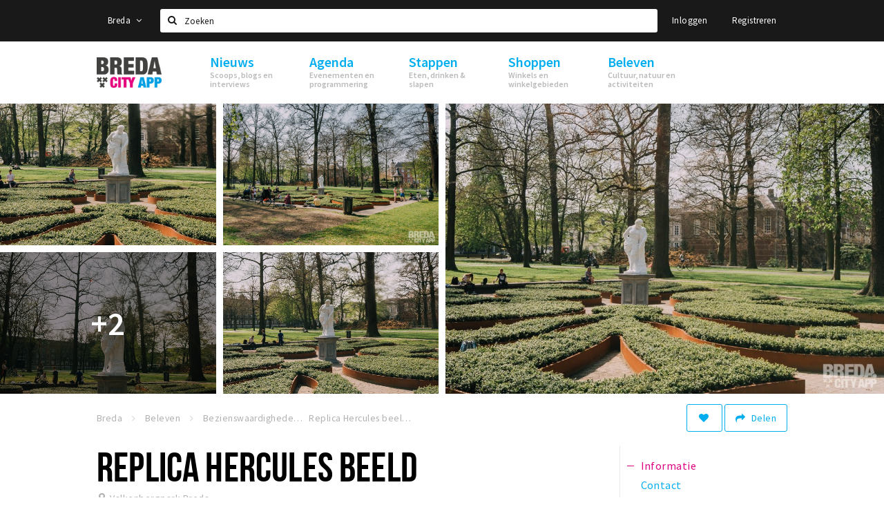

--- FILE ---
content_type: text/html;charset=UTF-8
request_url: https://m.stappen-shoppen.nl/beleven/bezienswaardigheden/replica-hercules-beeld-56abb7d9f6bf5072258b498c
body_size: 12173
content:
<!DOCTYPE html>
<html class="no-js">
<head>

  <meta charset="utf-8" />
  <meta name="viewport" content="width=device-width,initial-scale=1,maximum-scale=1,user-scalable=no" />
  <!--[if lt IE 8 ]><meta http-equiv="X-UA-Compatible" content="IE=edge,chrome=1" /><![endif]-->

  <meta name="designer" content="BEER N TEA" />

  <!--
  Proudly created by BEER N TEA B.V.
  -->

  <title>Replica Hercules beeld - Breda City App</title>

  <meta name="description" content="Tot 1812 deed dit park dienst als kasteeltuin voor de Heren van Breda. Het park dankt zijn naam aan een valkenhuis, dat aan de rand ervan stond en van..." />

  <meta name="twitter:card" content="summary" />
  <meta name="twitter:site" content="@stappen" />
  <meta name="twitter:creator" content="@stappen" />
  <meta name="twitter:title" content="Replica Hercules beeld" />
  <meta name="twitter:description" content="Tot 1812 deed dit park dienst als kasteeltuin voor de Heren van Breda. Het park dankt zijn naam aan een valkenhuis, dat aan de rand ervan stond en van waaruit de kasteelbewoners en hun gasten de valkenjacht bedreven. Het park was van origine een echt bos…" />  <meta name="twitter:image" content="https://m.stappen-shoppen.nl/uploads/image/5efc554006d38936a4512ed6-large.jpg" />
  <meta property="fb:app_id" content="1257737297586040" />

  <meta property="og:type" content="website" />
  <meta property="og:site_name" content="Breda City App" />
  <meta property="og:url" content="https://m.stappen-shoppen.nl/locaties/replica-hercules-beeld-56abb7d9f6bf5072258b498c" />
  <meta property="og:title" content="Replica Hercules beeld" />
  <meta property="og:description" content="Tot 1812 deed dit park dienst als kasteeltuin voor de Heren van Breda. Het park dankt zijn naam aan een valkenhuis, dat aan de rand ervan stond en van waaruit de kasteelbewoners en hun gasten de valkenjacht bedreven. Het park was van origine een echt bos…" />  <meta property="og:image" content="https://m.stappen-shoppen.nl/uploads/image/5efc554006d38936a4512ed6-large.jpg" />
  <link rel="alternate" href="https://m.stappen-shoppen.nl/beleven/bezienswaardigheden/replica-hercules-beeld-56abb7d9f6bf5072258b498c" hreflang="nl" />
  <link rel="alternate" href="https://m.stappen-shoppen.nl/beleven/bezienswaardigheden/replica-hercules-beeld-56abb7d9f6bf5072258b498c" hreflang="x-default" />
  <link rel="canonical" href="https://m.stappen-shoppen.nl/locaties/replica-hercules-beeld-56abb7d9f6bf5072258b498c" />

  <link rel="shortcut icon" href="/uploads/image/568e44bbc6a8ad6a298b4567-favicon96.png" />

  <link rel="icon" type="image/png" href="/uploads/image/568e44bbc6a8ad6a298b4567-favicon16.png" sizes="16x16" />
  <link rel="icon" type="image/png" href="/uploads/image/568e44bbc6a8ad6a298b4567-favicon32.png" sizes="32x32" />
  <link rel="icon" type="image/png" href="/uploads/image/568e44bbc6a8ad6a298b4567-favicon96.png" sizes="96x96" />

  <meta name="apple-itunes-app" content="app-id=577423351">
  <link rel="stylesheet" type="text/css" href="/uploads/assets/1737646825/app-default.css" media="all" />

  <script type="text/javascript">
    var config = {"name":"Breda City App","cdn":{"base_url":""},"environment":"production","site_url":"https:\/\/m.stappen-shoppen.nl","base_url":"https:\/\/m.stappen-shoppen.nl","twitter":{"handle":"stappen"},"preferences":{"currency":"EUR","time_format":24,"date_format":"%d-%m-%Y","currency_format":"%symbol%%value%","number_format":".,","week_start":"sunday"},"version":1737646825,"google_analytics":{"tracking_id":"UA-61084945-5"},"moment_locale":"nl","city":"Breda","socials":{"facebook":"https:\/\/www.facebook.com\/BredaCityApp\/?fref=ts","twitter":"https:\/\/twitter.com\/stappen","google":"","instagram":"https:\/\/www.instagram.com\/bredacityapp\/","pinterest":"","youtube":""},"mailchimp":{"form_action":"https:\/\/stappenbreda.us3.list-manage.com\/subscribe?u=0e07c23daed3eb7a9bef49f61&id=70e66fe993","hidden_input":"70e66fe993"},"sendinblue_embed":"","reviews_mode":"","always_show_expanded_description":true,"student_account_text":"","sidebar":{"facebook":"","instagram":"","other":""},"js_tags":"<script id=\"mcjs\">!function(c,h,i,m,p){m=c.createElement(h),p=c.getElementsByTagName(h)[0],m.async=1,m.src=i,p.parentNode.insertBefore(m,p)}(document,\"script\",\"https:\/\/chimpstatic.com\/mcjs-connected\/js\/users\/0e07c23daed3eb7a9bef49f61\/0941041f25cdfb1391e4737ee.js\");<\/script>","favicon":{"$id":"568e44bbc6a8ad6a298b4567"},"logo":{"$id":"5f4d16a9e41fc076036f6b6f"},"listed":false,"app_type":"mobile","is_webview":false,"has_partner":null,"has_css":false,"style":"default","enable_hero_map":true,"current_url":"\/beleven\/bezienswaardigheden\/replica-hercules-beeld-56abb7d9f6bf5072258b498c","related_app":"www.stappen-shoppen.nl","student_account_enabled":false,"photos_enabled":false,"loyalty_shop_url":"\/bredastudentshop","loyalty_shop_title":"Breda Student Shop","loyalty_routes_url":"","itunes_app_id":"577423351","facebook_id":"1257737297586040","twitter_handle":"stappen"};
    var lang   = {"app":{"locales":{"nl_NL":{"prefix":"","name":"Nederlands","name_english":"Dutch","system_locale":"nl_NL.UTF-8","currency":"EUR","moment":"nl","flag":"nl","formats":{"currency":"%symbol%%value%","number":".,","date":"%d-%m-%Y","time":"%H:%S","start_week":1},"locale":"nl_NL","language_code":"nl","country_code":"NL"},"de_DE":{"prefix":"","name":"Deutsch","name_english":"German","system_locale":"de_DE.UTF-8","currency":"EUR","moment":"de","flag":"de","formats":{"currency":"%symbol%%value%","number":".,","date":"%d-%m-%Y","time":"%H:%S","start_week":1},"locale":"de_DE","language_code":"de","country_code":"DE"},"en_US":{"prefix":"","name":"English","name_english":"English","system_locale":"en_US.UTF-8","currency":"EUR","moment":"en","flag":"gb","formats":{"currency":"%symbol%%value%","number":",.","date":"%d-%m-%Y","time":"%H:%M","start_week":1},"locale":"en_US","language_code":"en","country_code":"US"},"fr_FR":{"prefix":"","name":"Fran\u00e7ais","name_english":"French","system_locale":"fr_FR.UTF-8","currency":"EUR","moment":"fr","flag":"fr","formats":{"currency":"%value% %symbol%","number":".,","date":"%d\/%m\/%Y","time":"%H:%M","start_week":1},"locale":"fr_FR","language_code":"fr","country_code":"FR"}},"locale":{"prefix":"","name":"Nederlands","name_english":"Dutch","system_locale":"nl_NL.UTF-8","currency":"EUR","moment":"nl","flag":"nl","formats":{"currency":"%symbol%%value%","number":".,","date":"%d-%m-%Y","time":"%H:%S","start_week":1},"locale":"nl_NL","language_code":"nl","country_code":"NL"},"name":"Breda City App","title":"%s - %s","time_ago":"%s geleden","year":"jaar","year_plural":"jaar","month":"maand","month_plural":"maanden","day":"dag","day_plural":"dagen","hour":"uur","hour_plural":"uur","minute":"minuut","minute_plural":"minuten","second":"seconde","second_plural":"seconden","share":"Delen","search":{"location":"Locaties","event":"Agenda","excursion":"Uitjes","article":"Nieuws","brands_found":"Merken:","cuisine_found":"Keuken:","menu_found":"Menukaart:","hotel_packages_found":"Arrangementen:","pricelist_found":"Producten:"},"footer":{"newsletter":{"title":"Nieuwsbrief","text":"Wil je op de hoogte gehouden worden van nieuws, evenementen en locaties in de regio %s?","placeholder":"Uw e-mailadres","subscribe":"Aanmelden"},"privacy":"Privacy","terms":"Algemene voorwaarden","disclaimer":"Disclaimer","accessibility":"Toegankelijkheid","beerntea":"Realisatie door Beer n tea"},"weekdays_short":["ma","di","wo","do","vr","za","zo"]},"route":[],"filters":{"sort_title":"Sort by","show_more":"Meer...","show_less":"Minder...","type":{"bar":"Cafe","church":"Kerk","cinema":"Bioscoop","cultural_center":"Cultureel centrum","hotel":"Hotel","landmark":"Bezienswaardigheid","museum":"Museum","parc":"Park","parking":"Parking","restaurant":"Restaurant","beach":"Strand","beach_pavilion":"Strandpaviljoen","municipality":"Gemeente","shop":"Winkel","shopping_area":"Winkelgebied","sportscenter":"Sportcentrum","theater":"Theater","tourist_info":"Informatiepunt","town_square":"Plein","archived_event":"Event (Archived)"},"geolocation_failed":"Kon uw locatie helaas niet bepalen, probeer een andere sortering.","button_view_results_single":"Bekijk %s resultaat","button_view_results_plural":"Bekijk %s resultaten","button_no_results":"Geen resultaten"},"search":{"no_results":"Deze zoekopdracht heeft helaas geen resultaten, pas de filters aan de zijkant aan.","load_more":"Laad meer..."},"entity":{"close":"sluiten","is_open":"open","is_closed":"gesloten","nav":{"info":"Informatie","reviews":"Reviews","deals":"Deals","agenda":"Agenda","photos":"Foto's","menu":"Menu","news":"Nieuws","hotel_packages":"Arrangementen","pricelist":"Prijslijst","excursions":"Uitjes","contact":"Contact","shops":"Winkels & Horeca","municipalities":"Gemeentes","beaches":"Stranden","job_offers":"Vacatures"},"view_opening_hours":"Bekijk de openingstijden","description_expand":"Lees verder","helptopay_description":"Vul hier het formulier in wat je hebt aangemaakt op <a href=\"https:\/\/www.helptopay.nl\" target=\"_blank\">www.helptopay.nl<\/a>.<br>Er verschijnt automatisch een knop met 'Direct bestellen' boven je profielpagina.","footer":{"instant_order":"Direct bestellen","instant_reservations":"Direct reserveren","excursion_reservations":"Direct aanvragen","get_tickets":"Bestel tickets","cta":"of bel <b>%s<\/b>"},"rating":{"full_description_plural":"%rating% sterren op basis van %count% reviews","full_description_single":"%rating% ster op basis van %count% review","full_description_single_star":"%rating% ster op basis van %count% reviews","full_description_single_review":"%rating% sterren op basis van %count% review","short_description_plural":"%rating% sterren","short_description_single":"%rating% ster","no_reviews":"Nog niet beoordeeld"},"reviews":{"title":"Reviews"},"other_articles":{"de 5 van...":"Ander nieuws","interview":"Andere interviews","foodblog":"Andere foodblogs","scoop":"Ander nieuws","fotoblog":"Andere fotoblogs","specials":"Andere specials"},"more_articles":{"de 5 van...":"Meer nieuws","interview":"Meer interviews","foodblog":"Meer foodblogs","scoop":"Meer scoops","fotoblog":"Meer fotoblogs"},"offers_amount_single":"%s deal","offers_amount_plural":"%s deals","nearby_entities":"In de buurt","edit":{"social_share_help_text":"Als gebruikers uw pagina delen op hun social media wordt standaard de naam van het bedrijf als titel gebruikt + de eerste alinea van de omschrijving als tekst. Deze velden geven u de mogelijkheid om deze, indien gewenst, aan te passen."},"parking_status":{"full":"Vol","closed":"Gesloten","vacant_spaces":"%s plaatsen vrij","summary":"%vacant_spaces% van %total_spaces% plaatsen vrij"},"add_event_notice":"Vul het formulier in om uw evenement toe te voegen. Wanneer het evenement voldoet aan de gestelde voorwaarden wordt het evenement (eventueel herschreven) toegevoegd."},"user":{"login":{"title":"Inloggen","email":"E-mail adres","password":"Wachtwoord","submit":"Login","remember":"Onthoud mij"},"forgot_password":{"title":"Wachtwoord vergeten?","email":"E-mail adres","email_placeholder":"Je e-mail adres...","submit":"Herstel"},"register":{"title":"Registreren","button":"Registreren","email":"E-mail adres","password":"Wachtwoord","confirm_password":"Wachtwoord bevestigen","first_name":"Voornaam","last_name":"Achternaam","submit":"Registreer","first_name_contact":"Voornaam contactpersoon","last_name_contact":"Achternaam contactpersoon","email_contact":"E-mailadres contactpersoon","password_event_organiser":"Nieuw wachtwoord evenementenorganisator","confirm_password_event_organiser":"Nieuw wachtwoord evenementenorganisator bevestigen"},"account":{"title":"Mijn account","nav_title":"Mijn account","email":"E-mail adres","password":"Wachtwoord","confirm_password":"Wachtwoord bevestigen","first_name":"Voornaam","last_name":"Achternaam","submit":"Update","delete":{"title":"Account verwijderen","description":"Door je account te verwijderen, wordt je account en al zijn bijbehorende gegevens gewist of geanonimiseerd.","button":"Ik wil mijn account verwijderen","confirm":"Weet je het zeker?"}},"student":{"title":"Mijn studenten-pagina","nav_title":"Mijn studentenpagina","vouchers_nav_title":"Mijn vouchers","fortune_leaders":"Met de meeste punten","total_score":"Jouw totaal behaalde punten: <strong>%s<\/strong>","total_credits":"<strong>%s<\/strong> Punten te besteden","show_more":"Toon meer"},"notifications":{"title":"Notificaties","nav_title":"Notificaties","date":"Datum","entity":"Item","no_notifications":"Er zijn (nog) geen notificaties."},"locations":{"title":"Mijn locaties","nav_title":"Mijn locaties"},"errors":{"empty_email_or_password":"Vul aub een e-mailadres en wachtwoord in.","no_user_found":"Er is geen gebruiker gevonden met deze combinatie, probeer het opnieuw."}},"strings":{"{# sorteren op #}laatst bijgewerkt":"{# sort by #}Laats ge-update ","{# sorteren op #}afstand":"{# sort by#}Afstand","{# sorteren op #}volledigheid profiel":"{# sort by #}Volledigheid profiel","{# sorteren op #}beoordeling":"{# sort by #}Beoordeling","{# sorteren op #}recent toegevoegd":"{# sort by #}Recent aangepast","{# sorteren op #}alfabetisch":"{# sort by #}Alfabetische volgorde","{# sorteren op #}datum":"{# sort by #}Datum","Mijn vouchers":"My vouchers","Studentenroutes":"Student routes","Mijn vacatures":"My vacancies","Mijn evenementen":"My events","Bestelde foto's":"Purchased photo's","Beheer":"Admin","{# rad #}DRAAI &amp; WIN!":"{# rad #}DRAAI &amp; WIN!","{# rad #}Draai iedere dag \u00e9\u00e9n keer en scoor punten die je in de <a href=\"{{ url|e }}\">{{ loyalty_shop_title|e }}<\/a> kunt inwisselen voor leuke kortingen en prijzen.":"{# rad #}Draai iedere dag \u00e9\u00e9n keer en scoor punten die je in de <a href=\"{{ url|e }}\">{{ loyalty_shop_title|e }}<\/a> kunt inwisselen voor leuke kortingen en prijzen.","{# rad #}Bekijk hier alle <a href=\"{{ url|e }}\">routes<\/a> en ontdek hoe je nog meer punten kunt verdienen!":"{# rad #}Bekijk hier alle <a href=\"{{ url|e }}\">routes<\/a> en ontdek hoe je nog meer punten kunt verdienen!","{# rad #}Voor deze winactie gelden de <a href=\"{{ url|e }}\">actievoorwaarden<\/a>.":"{# rad #}Voor deze winactie gelden de <a href=\"{{ url|e }}\">actievoorwaarden<\/a>.","{# rad #}Je studentenaccount is nog niet geactiveerd. Klik hier om je account te activeren.":"{# rad #}Je studentenaccount is nog niet geactiveerd. Klik hier om je account te activeren.","{# rad #}Het rad is helaas niet beschikbaar in jouw browser.":"{# rad #}Het rad is helaas niet beschikbaar in jouw browser.","{# rad #}Je hebt al {{ current_credits|e }} punten verdiend!":"{# rad #}Het rad is helaas niet beschikbaar in jouw browser.","{# rad #}Je hebt nog geen punten verdiend.":"{# rad #}Je hebt nog geen punten verdiend.","<b>Stappen &amp; Shoppen<\/b><br \/>Veilingkade 15<br \/>4815 HC Breda":"<b>Stappen &amp; Shoppen<\/b><br \/>Franse Akker 20<br \/>4824 AK Breda"},"credits":{"fortune":{"play":"Draai nu!","todays_score":"<strong>Je score voor vandaag is %s.<\/strong><br \/>Probeer je het morgen nog een keer?","play_win":"<strong>%s punten gewonnen!<\/strong><br \/> Morgen kun je nog meer winnen!","play_lost":"Wat jammer! Geen prijs vandaag.<br \/> Probeer je het morgen nog een keer!","please_login":"Login to spin the wheel!"},"voucher_conditions":"Cash in your voucher  \"%s\"","voucher":{"handin_confirm":"Are you sure?","exchange":"%s Cash in","purchase":"Buy voucher for %s points","invalid":"Voucher not found or invalid","handin":"Cash in","redeemed":"You cashed in your voucher!"},"not_enough":"Oh no! You don't have enough points to buy this product. ","out_of_stock":"To bad! This product is nog available anymore.","purchase_failed":"Purchase failed.","purchase_success":"Thanks for you purchase! De <a href=\"\/account\/vouchers\">voucher<\/a> is added to <a href=\"\/account\/student\">studentenaccount<\/a>"},"errors":{"not_found":{"title":"Not found","message":"We couldn't find this page."},"access_denied":{"title":"Access denied","message":"You don't have acces to this page."},"unknown":{"message":"Unknown error "}},"email":{"footer":"This e-mail is send by %s.","user_activation":{"subject":"Your %s account","message":"<p>Welcome to %1$s.<\/p> <p>Click on the following button to login %1$s and set your password. This link is valid for 7 days. <\/p>","button":"Login"}}};
    var user   = {"id":"","last_login":null,"is_logged_in":false,"email":null,"role":"guest","roles":["guest"],"first_name":null,"last_name":null,"full_name":" ","telephone":null,"avatar":null,"avatar_url":null};
  </script>
</head>
<body class="path--beleven path--beleven-bezienswaardigheden path--beleven-bezienswaardigheden-replica-hercules-beeld-56abb7d9f6bf5072258b498c type--landmark layout--beleven">

  <script>
  (function(i,s,o,g,r,a,m){i['GoogleAnalyticsObject']=r;i[r]=i[r]||function(){
  (i[r].q=i[r].q||[]).push(arguments)},i[r].l=1*new Date();a=s.createElement(o),
  m=s.getElementsByTagName(o)[0];a.async=1;a.src=g;m.parentNode.insertBefore(a,m)
  })(window,document,'script','//www.google-analytics.com/analytics.js','ga');
  ga('create', 'UA-61084945-5', 'auto');
  ga('send', 'pageview');
  </script>

  <div id="fb-root"></div>
  <script>(function(d, s, id) {
    var js, fjs = d.getElementsByTagName(s)[0];
    if (d.getElementById(id)) return;
    js = d.createElement(s); js.id = id;
    js.src = "//connect.facebook.net/nl_NL/sdk.js#xfbml=1&version=v2.10&appId=1257737297586040";
    fjs.parentNode.insertBefore(js, fjs);
  }(document, 'script', 'facebook-jssdk'));</script>

<script id="mcjs">!function(c,h,i,m,p){m=c.createElement(h),p=c.getElementsByTagName(h)[0],m.async=1,m.src=i,p.parentNode.insertBefore(m,p)}(document,"script","https://chimpstatic.com/mcjs-connected/js/users/0e07c23daed3eb7a9bef49f61/0941041f25cdfb1391e4737ee.js");</script>
<main class="wrapper">

  <a class="anchor" id="top"></a>
    <nav class="nav-mobile">
  <ul>
            <li>
      <a href="/">Home</a>
                </li>
                <li class="divider"></li>
                <li>
      <a href="/agenda">Agenda</a>
                </li>
                <li>
      <a href="/deals">Deals</a>
                </li>
                <li>
      <a href="/fotos">Party pics</a>
                </li>
                <li>
      <a href="/nieuws">Nieuws, interviews &amp; blogs</a>
                </li>
                <li class="divider"></li>
                <li>
      <a href="/stappen/eten">Eten</a>
                </li>
                <li>
      <a href="/stappen/drinken">Drinken</a>
                </li>
                <li>
      <a href="/stappen/slapen">Slapen</a>
                </li>
                <li>
      <a href="/stappen/recreatief">Recreatief</a>
                </li>
                <li class="divider"></li>
                <li>
      <a href="/shoppen">Winkels</a>
                </li>
                <li>
      <a href="/shoppen/winkelgebieden">Winkelgebieden</a>
                </li>
                <li>
      <a href="/shoppen/parkeren">Parkeren</a>
                </li>
                <li class="divider"></li>
                <li>
      <a href="/beleven/bezienswaardigheden">Bezienswaardigheden</a>
                </li>
                <li>
      <a href="/beleven/musea-theaters-podia">Musea, theaters &amp; podia</a>
                </li>
                <li>
      <a href="/beleven/uitjes-activiteiten">Uitjes &amp; activiteiten</a>
                </li>
                <li>
      <a href="/beleven/toeristische-routes">Toeristische routes</a>
                </li>
                <li>
      <a href="/beleven/natuurgebieden">Natuurgebieden</a>
                </li>
                <li>
      <a href="/beleven/baroniepoorten">Baroniepoorten</a>
                </li>
                <li>
      <a href="/beleven/sport">Sport</a>
                </li>
                <li class="divider"></li>
                <li>
      <a href="/privacy">Privacy</a>
                </li>
                <li class="divider"></li>
                <li>
      <a href="/account/login">Inloggen</a>
                </li>
          </ul>
</nav>  <div class="header__nav-top" data-view="Search">
  <nav class="nav-top ">
    <div class="container container--nav-top">
              <div class="nav-top__left">
                  </div>
            <form class="form-group search" action="/search" method="GET">
        <input type="text" class="form-control" name="q" value="" placeholder="Zoeken" data-input-control="typeahead" autocomplete="off"/>
        <span class="fa fa-search"></span>
        <button type="submit" class="sr-only">Zoeken</button>
      </form>
      <div class="nav-top__right">
                                                    <a href="/account/login" class="btn btn-link">Inloggen</a>
                                                <a href="/account/register" class="btn btn-link">Registreren</a>
                                            </div>
      <div class="nav-top__search-results tt-empty"></div>
    </div>
  </nav>
</div>
    <div class="wrapper__inner">
    <div class="nav-mask" data-toggle="navigation"></div>
  <header class="header header--primary">
  <div class="header__container">

    <div class="header__nav-top" data-view="Search">
  <nav class="nav-top ">
    <div class="container container--nav-top">
              <div class="nav-top__left">
                  </div>
            <form class="form-group search" action="/search" method="GET">
        <input type="text" class="form-control" name="q" value="" placeholder="Zoeken" data-input-control="typeahead" autocomplete="off"/>
        <span class="fa fa-search"></span>
        <button type="submit" class="sr-only">Zoeken</button>
      </form>
      <div class="nav-top__right">
                                                    <a href="/account/login" class="btn btn-link">Inloggen</a>
                                                <a href="/account/register" class="btn btn-link">Registreren</a>
                                            </div>
      <div class="nav-top__search-results tt-empty"></div>
    </div>
  </nav>
</div>

    <nav class="nav-primary">
      <div class="container">
        <button class="toggle" data-toggle="navigation">
        <span class="bars">
          <span class="bar"></span>
          <span class="bar"></span>
          <span class="bar"></span>
        </span>
        </button>
        <a href="/" class="logo" rel="home" style="background-image: url('/uploads/image/5f4d16a9e41fc076036f6b6f-logo.png');"><span>Breda City App</span></a>
        <ul class="primary">
                                            <li>
              <a href="/">
                <strong class="item-title">Home</strong>
                <span class="item-subtitle"></span>
                <span class="three-dots"><i></i><i></i><i></i></span>
              </a>
                          </li>
                                  <li>
              <a href="/agenda">
                <strong class="item-title">Agenda</strong>
                <span class="item-subtitle"></span>
                <span class="three-dots"><i></i><i></i><i></i></span>
              </a>
                          </li>
                                  <li>
              <a href="/deals">
                <strong class="item-title">Deals</strong>
                <span class="item-subtitle"></span>
                <span class="three-dots"><i></i><i></i><i></i></span>
              </a>
                          </li>
                                  <li>
              <a href="/fotos">
                <strong class="item-title">Party pics</strong>
                <span class="item-subtitle"></span>
                <span class="three-dots"><i></i><i></i><i></i></span>
              </a>
                          </li>
                                  <li>
              <a href="/nieuws">
                <strong class="item-title">Nieuws, interviews &amp; blogs</strong>
                <span class="item-subtitle"></span>
                <span class="three-dots"><i></i><i></i><i></i></span>
              </a>
                          </li>
                                  <li>
              <a href="/stappen/eten">
                <strong class="item-title">Eten</strong>
                <span class="item-subtitle"></span>
                <span class="three-dots"><i></i><i></i><i></i></span>
              </a>
                          </li>
                                  <li>
              <a href="/stappen/drinken">
                <strong class="item-title">Drinken</strong>
                <span class="item-subtitle"></span>
                <span class="three-dots"><i></i><i></i><i></i></span>
              </a>
                          </li>
                  </ul>
                <div class="search-toggle">
          <a class="#0" data-toggle-search="top-nav"><span class="fa fa-search" ></span></a>
        </div>
              </div>
    </nav>
  </div>
</header>
  
  <section class="page">
  <div class="entity entity--landmark entity--has-photos" vocab="http://schema.org/" typeof="LocalBusiness">
    
<aside class="hero hero--collage cap-width">
  <div class="collage">
        <div class="item item--6x4">
      <div class="item__inner">
        <div class="item__content">
          <a href="/uploads/image/5efc554006d38936a4512ed6-large.jpg" rel="lightbox">
            <figure class="lazy" data-original="/uploads/image/5efc554006d38936a4512ed6-large.jpg">
              <img property="image" class="sr-only" src="/uploads/image/5efc554006d38936a4512ed6-large.jpg"/>
            </figure>
            <noscript><figure style="background-image: url('/uploads/image/5efc554006d38936a4512ed6-large.jpg');"></figure></noscript>
                                  </a>
        </div>
      </div>
    </div>
        <div class="item item--3x2">
      <div class="item__inner">
        <div class="item__content">
          <a href="/uploads/image/5efc554106d38936a4512ed7-large.jpg" rel="lightbox">
            <figure class="lazy" data-original="/uploads/image/5efc554106d38936a4512ed7-large.jpg">
              <img property="image" class="sr-only" src="/uploads/image/5efc554106d38936a4512ed7-large.jpg"/>
            </figure>
            <noscript><figure style="background-image: url('/uploads/image/5efc554106d38936a4512ed7-large.jpg');"></figure></noscript>
                                  </a>
        </div>
      </div>
    </div>
        <div class="item item--3x2">
      <div class="item__inner">
        <div class="item__content">
          <a href="/uploads/image/5efc55410e21c50fd26ba119-large.jpg" rel="lightbox">
            <figure class="lazy" data-original="/uploads/image/5efc55410e21c50fd26ba119-large.jpg">
              <img property="image" class="sr-only" src="/uploads/image/5efc55410e21c50fd26ba119-large.jpg"/>
            </figure>
            <noscript><figure style="background-image: url('/uploads/image/5efc55410e21c50fd26ba119-large.jpg');"></figure></noscript>
                        <div class="overlay overlay--xs"><h2>+4</h2></div>          </a>
        </div>
      </div>
    </div>
        <div class="item item--3x2">
      <div class="item__inner">
        <div class="item__content">
          <a href="/uploads/image/5efc554106d38936a4512ed8-large.jpg" rel="lightbox">
            <figure class="lazy" data-original="/uploads/image/5efc554106d38936a4512ed8-large.jpg">
              <img property="image" class="sr-only" src="/uploads/image/5efc554106d38936a4512ed8-large.jpg"/>
            </figure>
            <noscript><figure style="background-image: url('/uploads/image/5efc554106d38936a4512ed8-large.jpg');"></figure></noscript>
                                  </a>
        </div>
      </div>
    </div>
        <div class="item item--3x2">
      <div class="item__inner">
        <div class="item__content">
          <a href="/uploads/image/5efc55410e21c50fd26ba11a-large.jpg" rel="lightbox">
            <figure class="lazy" data-original="/uploads/image/5efc55410e21c50fd26ba11a-large.jpg">
              <img property="image" class="sr-only" src="/uploads/image/5efc55410e21c50fd26ba11a-large.jpg"/>
            </figure>
            <noscript><figure style="background-image: url('/uploads/image/5efc55410e21c50fd26ba11a-large.jpg');"></figure></noscript>
            <div class="overlay overlay--sm"><h2>+2</h2></div>                      </a>
        </div>
      </div>
    </div>
      </div>
</aside>

    <div class="container container--no-padding">
      <div class="entity__tools entity__tools--full-width">
        <ul vocab="http://schema.org/" typeof="BreadcrumbList" class="breadcrumbs">
    <li property="itemListElement" typeof="ListItem" itemtype="http://schema.org/ListItem">
    <a property="item" typeof="WebPage" href="/" title="Breda">
      <span property="name">Breda</span>
    </a>
    <meta property="position" content="1" />
  </li>
    <li property="itemListElement" typeof="ListItem" itemtype="http://schema.org/ListItem">
    <a property="item" typeof="WebPage" href="/beleven" title="Beleven">
      <span property="name">Beleven</span>
    </a>
    <meta property="position" content="2" />
  </li>
    <li property="itemListElement" typeof="ListItem" itemtype="http://schema.org/ListItem">
    <a property="item" typeof="WebPage" href="/beleven/bezienswaardigheden" title="Bezienswaardigheden">
      <span property="name">Bezienswaardigheden</span>
    </a>
    <meta property="position" content="3" />
  </li>
    <li property="itemListElement" typeof="ListItem" itemtype="http://schema.org/ListItem">
    <a property="item" typeof="WebPage" href="/beleven/bezienswaardigheden/replica-hercules-beeld-56abb7d9f6bf5072258b498c" title="Replica Hercules beeld">
      <span property="name">Replica Hercules beeld</span>
    </a>
    <meta property="position" content="4" />
  </li>
  </ul>
        <div class="entity__tools__right">
                                          <button type="button" class="btn btn-secondary btn-icon btn-icon--count " title="Volg deze locatie" data-placement="bottom" data-action="toggle-entity-follow" data-entity-id="56abb7d9f6bf5072258b498c" data-logged-in="false"><span class="fa fa-heart"></span></button>          <div class="btn-group share-tools">
  <button class="btn btn-secondary dropdown-toggle btn-text-sm" data-toggle="dropdown" data-placement="bottom"><span class="fa fa-share"></span> <span class="text">Delen</span></button>
  <ul class="dropdown-menu dropdown-menu-right">
    <li><a href="#" data-action="share-on-facebook"><span class="fa fa-facebook-square"></span> Facebook</a></li>
    <li><a href="#" data-action="share-on-twitter"><span class="fa fa-twitter-square"></span> Twitter</a></li>
    <li><a href="#" data-action="share-on-googleplus"><span class="fa fa-google-plus-square"></span> Google+</a></li>
  </ul>
</div>

          
                            </div>
      </div>
    </div>

    <div class="container container--no-padding">
      <section class="main main--left">

        <article class="entity__header">
                    <header>
            <h1 property="name">Replica Hercules beeld</h1>
            <div class="entity__meta" property="location" typeof="Place">
                              <address property="address" typeof="PostalAddress"><span property="streetAddress">Valkenbergpark Breda</span>, <span property="addressLocality"></span></address>
                                        </div>

            
                      </header>

          <div class="description description--sm-collapsed description--expanded">
            <p class="description__summary" property="description">Tot 1812 deed dit park dienst als kasteeltuin voor de Heren van Breda. Het park dankt zijn naam aan een valkenhuis, dat aan de rand ervan stond en van waaruit de kasteelbewoners en hun gasten de valkenjacht bedreven. Het park was van origine een echt bos… <a href="#" data-toggle="description">Lees verder</a></p>
            <div class="description__full"><p>Tot 1812 deed dit park dienst als kasteeltuin voor de Heren van Breda. Het park dankt zijn naam aan een valkenhuis, dat aan de rand ervan stond en van waaruit de kasteelbewoners en hun gasten de valkenjacht bedreven. Het park was van origine een echt bos met hoge bomen. In de zeventiende eeuw verdween dat karakter door de aanleg van een tuin naar Franse stijl.</p><p>E&eacute;n replica van de zeventien beelden staat verderop in het park, in een speciaal aangelegd perkje. Dit perkje is een herinnering aan de Franse stijltuin. Het originele beeld van Hercules is te bezichtigen in het Holland Casino Breda. Bij opgravingen in het park zijn de fundamenten van een middel- eeuwse muurtoren en van de stenen muur gevonden, die tot 1537 &lsquo;klein Breda&rsquo; omringde. Van twee muurtorens is een klein stukje opgebouwd.</p></div>
          </div>

          

          
                    <div class="entity__facilities">
            <ul class="kv-list">
                                                                                                </ul>
          </div>
          
          
          <section class="entity__section entity__section--contact">
  <a class="anchor" id="contact"></a>
  <article class="neg-left neg-right--double neg-padding">
    <span class="address" property="address" typeof="PostalAddress">
      <span property="streetAddress">Valkenbergpark Breda</span>, <span property="addressLocality"></span>
    </span>

    <ul class="inline-list inline-list--inline">
                      </ul>
      </article>
      <a target="_blank" href="https://www.google.com/maps/search/?api=1&query=51.591196683903%2C4.7781394936096" class="neg-both neg-xs" style="display: block; text-align: center; height: 300px;">
      <img loading="lazy" src="https://maps.googleapis.com/maps/api/staticmap?zoom=16&amp;size=640x300&amp;maptype=roadmap&amp;markers=color%3Ared%7C51.591196683903%2C4.7781394936096&amp;key=AIzaSyDJBZLH0wnWMmCwj4r-lNzZ8uykdTB9_L0&amp;signature=td-Rf_DZFo312ADaN_yzxCqCln4=" />
    </a>
  </section>
        </article>

        
        
        
        
        
        
                
        
        <section class="entity__section entity__section--related_entities entity__section--reviews neg-left neg-right--double neg-padding">
  <a class="anchor" id="reviews"></a>
  </section>

        
                <section class="entity__section entity__section--related_entities neg-left neg-right--double neg-padding">
          <header>
            <h2>In de buurt</h2>
          </header>
          <ul>
                        <li class="neg-left">
              <article class="entities-list__item">
                <div class="row">
  <div class="col-md-5">
    <a href="/locaties/begijnhofmuseum-56abb88cf6bf5072258b4ab5" data-toggle="entity">
      <figure>

                        <div class="img lazy--list" data-original="/uploads/image/5b9257122a5ab038f142aeb0-list.jpg"></div>
        <noscript><div class="img" style="background-image:url('/uploads/image/5b9257122a5ab038f142aeb0-list.jpg')"></div></noscript>
              </figure>
    </a>
  </div>
  <div class="col-md-7">
    <header>
                  

      <h2><a href="/locaties/begijnhofmuseum-56abb88cf6bf5072258b4ab5" data-toggle="entity">Begijnhofmuseum</a></h2>
    </header>
    <p class="body">&#039;Een kijk in het leven van de Begijnen&#039;Het Begijnhofmuseum is uitgebreid met een permanente tentoonstelling van relieken uit de collectie Hamers-IJseb...</p>
    <footer>
      <address class="address" property="address">Catharinastraat 29, Breda</address>    </footer>
  </div>
</div>
              </article>
            </li>
                        <li class="neg-left">
              <article class="entities-list__item">
                <div class="row">
  <div class="col-md-5">
    <a href="/locaties/kasteelplein-56abb84af6bf5072258b4a3b" data-toggle="entity">
      <figure>

                        <div class="img lazy--list" data-original="/uploads/image/5b9126d62a5ab08fa7d2561d-list.jpg"></div>
        <noscript><div class="img" style="background-image:url('/uploads/image/5b9126d62a5ab08fa7d2561d-list.jpg')"></div></noscript>
              </figure>
    </a>
  </div>
  <div class="col-md-7">
    <header>
            <div property="aggregateRating" typeof="AggregateRating" class="rating" title="5 sterren">
  <meta property="ratingValue" content="5" />
  <meta property="ratingCount" content="1" />
  <span class="fa fa-star"></span>
  <span class="fa fa-star"></span>
  <span class="fa fa-star"></span>
  <span class="fa fa-star"></span>
  <span class="fa fa-star"></span>
</div>
      

      <h2><a href="/locaties/kasteelplein-56abb84af6bf5072258b4a3b" data-toggle="entity">Kasteelplein</a></h2>
    </header>
    <p class="body">&#039;Huis van vele evenementen&#039; Het Kasteelplein ligt voor het Kasteel van Breda en dichtbij het stadspark Valkenberg. Het Kasteelplein wordt gebruikt bij...</p>
    <footer>
      <address class="address" property="address">Kasteelplein, Breda Centrum, Breda, Breda</address>    </footer>
  </div>
</div>
              </article>
            </li>
                        <li class="neg-left">
              <article class="entities-list__item">
                <div class="row">
  <div class="col-md-5">
    <a href="/locaties/fietsenstalling-het-turfschip-56ab9f8df6bf5059198b4770" data-toggle="entity">
      <figure>

                        <div class="img lazy--list" data-original="/uploads/image/587cbcad2a5ab01b0e45c1a5-list.jpg"></div>
        <noscript><div class="img" style="background-image:url('/uploads/image/587cbcad2a5ab01b0e45c1a5-list.jpg')"></div></noscript>
              </figure>
    </a>
  </div>
  <div class="col-md-7">
    <header>
                  

      <h2><a href="/locaties/fietsenstalling-het-turfschip-56ab9f8df6bf5059198b4770" data-toggle="entity">Fietsenstalling: Het Turfschip</a></h2>
    </header>
    <p class="body">Gratis en bewaakt je fiets stallen nabij de Pathé bioscoop, Bowling, MOTI, Chassé Theater en De Koepel. </p>
    <footer>
      <address class="address" property="address">Chasséveld 15c, Breda, Netherlands, </address>    </footer>
  </div>
</div>
              </article>
            </li>
                      </ul>
        </section>
        
      </section>

            <aside class="sidebar">
                <nav class="entity__nav">
          <ul class="nav nav--list" role="complementary">
                        <li class="active"><a href="#top" role="tab" aria-controls="info">Informatie</a></li>
            <li><a href="#contact" role="tab" aria-controls="contact">Contact</a></li>                                                                                                            <li><a href="#reviews" role="tab" aria-controls="reviews">Reviews</a></li>                                                          </ul>
        </nav>
              </aside>
          </div>

  </div>
</section>

<script>
var initial_data = {"page_type":"entity","show_reviews":true,"followers":0,"data":{"type":"landmark","types":["landmark"],"name":"Replica Hercules beeld","summary":"Tot 1812 deed dit park dienst als kasteeltuin voor de Heren van Breda. Het park dankt zijn naam aan een valkenhuis, dat aan de rand ervan stond en van waaruit de kasteelbewoners en hun gasten de valkenjacht bedreven. Het park was van origine een echt bos\u2026","description":"<p>Tot 1812 deed dit park dienst als kasteeltuin voor de Heren van Breda. Het park dankt zijn naam aan een valkenhuis, dat aan de rand ervan stond en van waaruit de kasteelbewoners en hun gasten de valkenjacht bedreven. Het park was van origine een echt bos met hoge bomen. In de zeventiende eeuw verdween dat karakter door de aanleg van een tuin naar Franse stijl.<\/p><p>E&eacute;n replica van de zeventien beelden staat verderop in het park, in een speciaal aangelegd perkje. Dit perkje is een herinnering aan de Franse stijltuin. Het originele beeld van Hercules is te bezichtigen in het Holland Casino Breda. Bij opgravingen in het park zijn de fundamenten van een middel- eeuwse muurtoren en van de stenen muur gevonden, die tot 1537 &lsquo;klein Breda&rsquo; omringde. Van twee muurtorens is een klein stukje opgebouwd.<\/p>","date_published":"2016-01-29 19:04:57 +00:00","date_refresh_google":null,"social_title":"","social_description":"","is_premium":false,"accessibility":null,"google_place_id":null,"user_creator":null,"path":null,"slug":"replica-hercules-beeld","ical":null,"tabs_entities":null,"reviews":[],"author":null,"location":null,"events":null,"upcoming_events":null,"relatedEntities":null,"date_created":"2016-01-29 19:04:57 +00:00","id":"56abb7d9f6bf5072258b498c","collection":"Collections\\Entities","original_url":"http:\/\/www.stappen-shoppen.nl\/belevens\/replica-hercules-beeld","address":{"address":"Valkenbergpark Breda","zipcode":"","city":"","country":""},"map_location":{"longitude":4.7781394936096,"latitude":51.591196683903},"logo_image":"\/uploads\/image\/5efc554006d38936a4512ed6-list.jpg","apps":[{"$id":"55d5da78911dba512527fce2"}],"poster_image":"\/uploads\/image\/5efc554006d38936a4512ed6-large.jpg","photos":[["\/uploads\/image\/5efc554006d38936a4512ed6-small.jpg","\/uploads\/image\/5efc554006d38936a4512ed6-large.jpg","5efc554006d38936a4512ed6"],["\/uploads\/image\/5efc554106d38936a4512ed7-small.jpg","\/uploads\/image\/5efc554106d38936a4512ed7-large.jpg","5efc554106d38936a4512ed7"],["\/uploads\/image\/5efc55410e21c50fd26ba119-small.jpg","\/uploads\/image\/5efc55410e21c50fd26ba119-large.jpg","5efc55410e21c50fd26ba119"],["\/uploads\/image\/5efc554106d38936a4512ed8-small.jpg","\/uploads\/image\/5efc554106d38936a4512ed8-large.jpg","5efc554106d38936a4512ed8"],["\/uploads\/image\/5efc55410e21c50fd26ba11a-small.jpg","\/uploads\/image\/5efc55410e21c50fd26ba11a-large.jpg","5efc55410e21c50fd26ba11a"],["\/uploads\/image\/5efc55421c25bc244508eb0f-small.jpg","\/uploads\/image\/5efc55421c25bc244508eb0f-large.jpg","5efc55421c25bc244508eb0f"],["\/uploads\/image\/56c2d799f6bf50fe43a4f9b5-small.jpg","\/uploads\/image\/56c2d799f6bf50fe43a4f9b5-large.jpg","56c2d799f6bf50fe43a4f9b5"]],"user_updater":{"$id":"56d0beb92a5ab0c2067b23e6"},"date_updated":"2025-01-14 03:00:59 +00:00","subscription_status_changes":null,"is_featured":null,"subscription_options":[],"hotel_packages":null,"inline_images":[],"menu":null,"pricelist":null,"rating":{"rating":0,"reviews":0},"is_location":true,"can_claim":false,"url":"\/locaties\/replica-hercules-beeld-56abb7d9f6bf5072258b498c","is_open":null,"news":[],"related_entities":null,"nearby_entities":[{"type":"museum","rating":{"rating":0,"reviews":0},"name":"Begijnhofmuseum","summary":"'Een kijk in het leven van de Begijnen'Het Begijnhofmuseum is uitgebreid met een permanente tentoonstelling van relieken uit de collectie Hamers-IJsebrand. De kleine kamer, waarin enkele bijzondere relieken staan opgesteld, werd 11 mei geopend door de v\u2026","address":{"address":"Catharinastraat 29","zipcode":"","city":"Breda","country":""},"date_published":"2016-01-29 19:07:00 +00:00","has_menu":false,"is_open":null,"subscription_options":[],"accessibility_badge":false,"id":"56abb88cf6bf5072258b4ab5","url":"\/locaties\/begijnhofmuseum-56abb88cf6bf5072258b4ab5","logo_image":"\/uploads\/image\/5b9257122a5ab038f142aeb0-list.jpg","poster_image":"\/uploads\/image\/5b9257122a5ab038f142aeb0-large.jpg"},{"type":"landmark","rating":{"rating":5,"reviews":1},"name":"Kasteelplein","summary":"'Huis van vele evenementen' Het Kasteelplein ligt voor het Kasteel van Breda en dichtbij het stadspark Valkenberg. Het Kasteelplein wordt gebruikt bij een aantal evenementen zoals het Breda Jazz Festival, Breda Barst, de vrijmarkt op Koninginnedag en de\u2026","address":{"address":"Kasteelplein, Breda Centrum, Breda","zipcode":"","city":"Breda","country":"Nederland"},"date_published":"2016-01-29 19:06:00 +00:00","has_menu":false,"is_open":null,"subscription_options":[],"accessibility_badge":false,"id":"56abb84af6bf5072258b4a3b","url":"\/locaties\/kasteelplein-56abb84af6bf5072258b4a3b","logo_image":"\/uploads\/image\/5b9126d62a5ab08fa7d2561d-list.jpg","poster_image":"\/uploads\/image\/5b9126d62a5ab08fa7d2561d-large.jpg"},{"type":"parking","rating":{"rating":0,"reviews":0},"name":"Fietsenstalling: Het Turfschip","summary":"Gratis en bewaakt je fiets stallen nabij de Path\u00e9 bioscoop, Bowling, MOTI, Chass\u00e9 Theater en De Koepel. ","address":{"address":"Chass\u00e9veld 15c, Breda, Netherlands","zipcode":"","city":"","country":""},"date_published":"2016-01-29 17:21:00 +00:00","has_menu":false,"is_open":true,"subscription_options":[],"accessibility_badge":false,"id":"56ab9f8df6bf5059198b4770","url":"\/locaties\/fietsenstalling-het-turfschip-56ab9f8df6bf5059198b4770","logo_image":"\/uploads\/image\/587cbcad2a5ab01b0e45c1a5-list.jpg","poster_image":"\/uploads\/image\/587cbcad2a5ab01b0e45c1a5-large.jpg"}],"followers":0},"schema_type":"LocalBusiness"};
</script>

    <footer class="footer">
  <div class="container">
    <div class="footer__top neg-both neg-padding">
      <a href="/" class="logo" style="background-image: url('/uploads/image/5f4d16a9e41fc076036f6b6f-logo.png');"><span>Breda City App</span></a>

      <ul class="socials">
  <li><a href="https://www.facebook.com/BredaCityApp/?fref=ts" class="facebook" title="Facebook" target="_blank" rel="external"></a></li>    <li><a href="https://twitter.com/stappen" class="twitter" title="Twitter" target="_blank" rel="external"></a></li>    <li><a href="https://www.instagram.com/bredacityapp/" class="instagram" title="Instagram" target="_blank" rel="external"></a></li>      </ul>
    </div>
  </div>
</footer>
<footer class="footer footer--bottom">
  <div class="container">
    <nav class="footer__nav neg-both neg-xs">
      <ul>
                <li class="footer__newsletter">
                    <form action="https://stappenbreda.us3.list-manage.com/subscribe?u=0e07c23daed3eb7a9bef49f61&amp;id=70e66fe993" method="post" id="mc-embedded-subscribe-form" name="mc-embedded-subscribe-form" target="_blank">
            <input type="hidden" name="70e66fe993" tabindex="-1" value="" />
            <div class="form-group">
              <label class="title">Nieuwsbrief</label>
              <p class="help">Wil je op de hoogte gehouden worden van nieuws, evenementen en locaties in de regio Breda?</p>
              <div class="row">
                <div class="col col-xs-8 col-sm-9 col-md-8">
                  <input type="email" value="" name="EMAIL" class="form-control" id="mce-EMAIL" placeholder="Uw e-mailadres" required />
                </div>
                <div class="col col-xs-4 col-sm-3 col-md-4">
                  <input type="submit" value="Aanmelden" name="subscribe" id="mc-embedded-subscribe" class="btn btn-primary btn-block" />
                </div>
              </div>
            </div>
          </form>
                  </li>
      </ul>
    </nav>

  </div>

  <div class="footer__bottom">
    <div class="container">
      <ul>
        <li><a href="/privacy">Privacy</a></li>
                <li><a href="/algemene-voorwaarden">Algemene voorwaarden</a></li>        <li><a href="/disclaimer">Disclaimer</a></li>
      </ul>
              <div class="btn-group">
          <button class="btn btn-link dropdown-toggle" data-toggle="dropdown" aria-haspopup="true" aria-expanded="false">Breda
            <span class="fa fa-angle-up"></span></button>
          <ul class="dropdown-menu dropdown-menu--footer">
                          <li><a href="//www.cityappalmelo.nl">Almelo</a></li>
                          <li><a href="//www.hellozuidas.com">Amsterdam</a></li>
                          <li><a href="//www.visitbaarle.com">Baarle-Hertog-Nassau</a></li>
                          <li><a href="//www.stappen-shoppen.nl">Breda</a></li>
                          <li><a href="//www.bredastudentapp.com">Breda Student App</a></li>
                          <li><a href="//denbosch.stappen-shoppen.nl">Den Bosch</a></li>
                          <li><a href="//m.dordrechtcityapp.nl">Dordrecht</a></li>
                          <li><a href="//www.hetsmalstestukjenederland.nl">Echt Susteren</a></li>
                          <li><a href="//www.etten-leurcityapp.nl">Etten-Leur</a></li>
                          <li><a href="//maastricht.stappen-shoppen.nl">Maastricht</a></li>
                          <li><a href="//www.cityappoosterhout.nl">Oosterhout</a></li>
                          <li><a href="//tilburg.stappen-shoppen.nl">Tilburg</a></li>
                      </ul>
        </div>
            <a href="https://www.city-app.nl" rel="external" target="_blank"><span class="copyright">&copy; 2026, The City App Company</span></a>
      <a href="https://www.beerntea.com" class="by" rel="external" target="_blank">Realisatie door Beer n tea</a>
    </div>
  </div>
</footer>
    </div>
</main>


 
<script type="text/javascript" src="https://maps.googleapis.com/maps/api/js?libraries=geometry,places&amp;key=AIzaSyDHqcUduy4R79sAuIo6B2_kd5Am72xxkcc"></script>

  <script type="text/javascript" src="/uploads/assets/1737646825/app.js"></script>
</body>
</html>



--- FILE ---
content_type: text/html;charset=UTF-8
request_url: https://www.stappen-shoppen.nl/beleven/bezienswaardigheden/replica-hercules-beeld-56abb7d9f6bf5072258b498c
body_size: 14293
content:
<!DOCTYPE html>
<html class="no-js">
<head>

  <meta charset="utf-8" />
  <meta name="viewport" content="width=device-width,initial-scale=1,maximum-scale=1,user-scalable=no" />
  <!--[if lt IE 8 ]><meta http-equiv="X-UA-Compatible" content="IE=edge,chrome=1" /><![endif]-->

  <meta name="designer" content="BEER N TEA" />

  <!--
  Proudly created by BEER N TEA B.V.
  -->

  <title>Replica Hercules beeld - Stappen &amp; Shoppen Breda</title>

  <meta name="description" content="Tot 1812 deed dit park dienst als kasteeltuin voor de Heren van Breda. Het park dankt zijn naam aan een valkenhuis, dat aan de rand ervan stond en van..." />

  <meta name="twitter:card" content="summary" />
  <meta name="twitter:site" content="@stappen" />
  <meta name="twitter:creator" content="@stappen" />
  <meta name="twitter:title" content="Replica Hercules beeld" />
  <meta name="twitter:description" content="Tot 1812 deed dit park dienst als kasteeltuin voor de Heren van Breda. Het park dankt zijn naam aan een valkenhuis, dat aan de rand ervan stond en van waaruit de kasteelbewoners en hun gasten de valkenjacht bedreven. Het park was van origine een echt bos…" />  <meta name="twitter:image" content="https://www.stappen-shoppen.nl/uploads/image/5efc554006d38936a4512ed6-large.jpg" />
  <meta property="fb:app_id" content="1257737297586040" />

  <meta property="og:type" content="website" />
  <meta property="og:site_name" content="Stappen &amp; Shoppen Breda" />
  <meta property="og:url" content="https://www.stappen-shoppen.nl/locaties/replica-hercules-beeld-56abb7d9f6bf5072258b498c" />
  <meta property="og:title" content="Replica Hercules beeld" />
  <meta property="og:description" content="Tot 1812 deed dit park dienst als kasteeltuin voor de Heren van Breda. Het park dankt zijn naam aan een valkenhuis, dat aan de rand ervan stond en van waaruit de kasteelbewoners en hun gasten de valkenjacht bedreven. Het park was van origine een echt bos…" />  <meta property="og:image" content="https://www.stappen-shoppen.nl/uploads/image/5efc554006d38936a4512ed6-large.jpg" />
  <link rel="alternate" href="https://www.stappen-shoppen.nl/beleven/bezienswaardigheden/replica-hercules-beeld-56abb7d9f6bf5072258b498c" hreflang="nl" />
  <link rel="alternate" href="https://www.stappen-shoppen.nl/beleven/bezienswaardigheden/replica-hercules-beeld-56abb7d9f6bf5072258b498c" hreflang="x-default" />
  <link rel="canonical" href="https://www.stappen-shoppen.nl/locaties/replica-hercules-beeld-56abb7d9f6bf5072258b498c" />

  <link rel="shortcut icon" href="/uploads/image/568e44bbc6a8ad6a298b4567-favicon96.png" />

  <link rel="icon" type="image/png" href="/uploads/image/568e44bbc6a8ad6a298b4567-favicon16.png" sizes="16x16" />
  <link rel="icon" type="image/png" href="/uploads/image/568e44bbc6a8ad6a298b4567-favicon32.png" sizes="32x32" />
  <link rel="icon" type="image/png" href="/uploads/image/568e44bbc6a8ad6a298b4567-favicon96.png" sizes="96x96" />

  <meta name="apple-itunes-app" content="app-id=577423351">
  <link rel="stylesheet" type="text/css" href="/uploads/assets/1737646825/app-default.css" media="all" />

  <script type="text/javascript">
    var config = {"name":"Stappen & Shoppen Breda","cdn":{"base_url":""},"environment":"production","site_url":"https:\/\/www.stappen-shoppen.nl","base_url":"https:\/\/www.stappen-shoppen.nl","twitter":{"handle":"stappen"},"preferences":{"currency":"EUR","time_format":24,"date_format":"%d-%m-%Y","currency_format":"%symbol%%value%","number_format":".,","week_start":"sunday"},"version":1737646825,"google_analytics":{"tracking_id":"UA-61084945-5"},"moment_locale":"nl","city":"Breda","socials":{"facebook":"https:\/\/www.facebook.com\/stappenshoppen","twitter":"","google":"","instagram":"https:\/\/www.instagram.com\/bredacityapp\/","pinterest":"","youtube":"https:\/\/www.youtube.com\/channel\/UCWC6oSpCmtsc1ECojg40SzA"},"mailchimp":{"form_action":"https:\/\/stappenbreda.us3.list-manage.com\/subscribe?u=0e07c23daed3eb7a9bef49f61&id=70e66fe993","hidden_input":"70e66fe993"},"sendinblue_embed":"","reviews_mode":"none","always_show_expanded_description":true,"student_account_text":"","sidebar":{"facebook":"https:\/\/www.facebook.com\/visitbreda","instagram":"<!-- LightWidget WIDGET --><script src=\"https:\/\/cdn.lightwidget.com\/widgets\/lightwidget.js\"><\/script><iframe src=\"https:\/\/cdn.lightwidget.com\/widgets\/610e7ff548a555218d42a27193bc5a6a.html\" scrolling=\"no\" allowtransparency=\"true\" class=\"lightwidget-widget\" style=\"width:100%;border:0;overflow:hidden;\"><\/iframe>","other":"<script data-ad-client=\"ca-pub-9881335851963721\" async src=\"https:\/\/pagead2.googlesyndication.com\/pagead\/js\/adsbygoogle.js\"><\/script>"},"js_tags":"<script id=\"mcjs\">!function(c,h,i,m,p){m=c.createElement(h),p=c.getElementsByTagName(h)[0],m.async=1,m.src=i,p.parentNode.insertBefore(m,p)}(document,\"script\",\"https:\/\/chimpstatic.com\/mcjs-connected\/js\/users\/0e07c23daed3eb7a9bef49f61\/0941041f25cdfb1391e4737ee.js\");<\/script>\r\n\r\n<!-- Meta Pixel Code -->\r\n<script>\r\n!function(f,b,e,v,n,t,s)\r\n{if(f.fbq)return;n=f.fbq=function(){n.callMethod?\r\nn.callMethod.apply(n,arguments):n.queue.push(arguments)};\r\nif(!f._fbq)f._fbq=n;n.push=n;n.loaded=!0;n.version='2.0';\r\nn.queue=[];t=b.createElement(e);t.async=!0;\r\nt.src=v;s=b.getElementsByTagName(e)[0];\r\ns.parentNode.insertBefore(t,s)}(window, document,'script',\r\n'https:\/\/connect.facebook.net\/en_US\/fbevents.js');\r\nfbq('init', '710862729267295');\r\nfbq('track', 'PageView');\r\n<\/script>\r\n<noscript><img height=\"1\" width=\"1\" style=\"display:none\"\r\nsrc=\"https:\/\/www.facebook.com\/tr?id=710862729267295&ev=PageView&noscript=1\"\r\n\/><\/noscript>\r\n<!-- End Meta Pixel Code -->","favicon":{"$id":"568e44bbc6a8ad6a298b4567"},"logo":{"$id":"5f4d16a9e41fc076036f6b6f"},"listed":true,"app_type":"website","is_webview":false,"has_partner":false,"has_css":false,"style":"default","enable_hero_map":true,"current_url":"\/beleven\/bezienswaardigheden\/replica-hercules-beeld-56abb7d9f6bf5072258b498c","related_app":"m.stappen-shoppen.nl","student_account_enabled":false,"photos_enabled":false,"loyalty_shop_url":"","loyalty_shop_title":"","loyalty_routes_url":"","itunes_app_id":"577423351","facebook_id":"1257737297586040","twitter_handle":"stappen"};
    var lang   = {"app":{"locales":{"nl_NL":{"prefix":"","name":"Nederlands","name_english":"Dutch","system_locale":"nl_NL.UTF-8","currency":"EUR","moment":"nl","flag":"nl","formats":{"currency":"%symbol%%value%","number":".,","date":"%d-%m-%Y","time":"%H:%S","start_week":1},"locale":"nl_NL","language_code":"nl","country_code":"NL"},"de_DE":{"prefix":"","name":"Deutsch","name_english":"German","system_locale":"de_DE.UTF-8","currency":"EUR","moment":"de","flag":"de","formats":{"currency":"%symbol%%value%","number":".,","date":"%d-%m-%Y","time":"%H:%S","start_week":1},"locale":"de_DE","language_code":"de","country_code":"DE"},"en_US":{"prefix":"","name":"English","name_english":"English","system_locale":"en_US.UTF-8","currency":"EUR","moment":"en","flag":"gb","formats":{"currency":"%symbol%%value%","number":",.","date":"%d-%m-%Y","time":"%H:%M","start_week":1},"locale":"en_US","language_code":"en","country_code":"US"},"fr_FR":{"prefix":"","name":"Fran\u00e7ais","name_english":"French","system_locale":"fr_FR.UTF-8","currency":"EUR","moment":"fr","flag":"fr","formats":{"currency":"%value% %symbol%","number":".,","date":"%d\/%m\/%Y","time":"%H:%M","start_week":1},"locale":"fr_FR","language_code":"fr","country_code":"FR"}},"locale":{"prefix":"","name":"Nederlands","name_english":"Dutch","system_locale":"nl_NL.UTF-8","currency":"EUR","moment":"nl","flag":"nl","formats":{"currency":"%symbol%%value%","number":".,","date":"%d-%m-%Y","time":"%H:%S","start_week":1},"locale":"nl_NL","language_code":"nl","country_code":"NL"},"name":"Stappen & Shoppen Breda","title":"%s - %s","time_ago":"%s geleden","year":"jaar","year_plural":"jaar","month":"maand","month_plural":"maanden","day":"dag","day_plural":"dagen","hour":"uur","hour_plural":"uur","minute":"minuut","minute_plural":"minuten","second":"seconde","second_plural":"seconden","share":"Delen","search":{"location":"Locaties","event":"Agenda","excursion":"Uitjes","article":"Nieuws","brands_found":"Merken:","cuisine_found":"Keuken:","menu_found":"Menukaart:","hotel_packages_found":"Arrangementen:","pricelist_found":"Producten:"},"footer":{"newsletter":{"title":"Nieuwsbrief","text":"Wil je op de hoogte gehouden worden van nieuws, evenementen en locaties in de regio %s?","placeholder":"Uw e-mailadres","subscribe":"Aanmelden"},"privacy":"Privacy","terms":"Algemene voorwaarden","disclaimer":"Disclaimer","accessibility":"Toegankelijkheid","beerntea":"Realisatie door Beer n tea"},"weekdays_short":["ma","di","wo","do","vr","za","zo"]},"route":[],"filters":{"sort_title":"Sort by","show_more":"Meer...","show_less":"Minder...","type":{"bar":"Cafe","church":"Kerk","cinema":"Bioscoop","cultural_center":"Cultureel centrum","hotel":"Hotel","landmark":"Bezienswaardigheid","museum":"Museum","parc":"Park","parking":"Parking","restaurant":"Restaurant","beach":"Strand","beach_pavilion":"Strandpaviljoen","municipality":"Gemeente","shop":"Winkel","shopping_area":"Winkelgebied","sportscenter":"Sportcentrum","theater":"Theater","tourist_info":"Informatiepunt","town_square":"Plein","archived_event":"Event (Archived)"},"geolocation_failed":"Kon uw locatie helaas niet bepalen, probeer een andere sortering.","button_view_results_single":"Bekijk %s resultaat","button_view_results_plural":"Bekijk %s resultaten","button_no_results":"Geen resultaten"},"search":{"no_results":"Deze zoekopdracht heeft helaas geen resultaten, pas de filters aan de zijkant aan.","load_more":"Laad meer..."},"entity":{"close":"sluiten","is_open":"open","is_closed":"gesloten","nav":{"info":"Informatie","reviews":"Reviews","deals":"Deals","agenda":"Agenda","photos":"Foto's","menu":"Menu","news":"Nieuws","hotel_packages":"Arrangementen","pricelist":"Prijslijst","excursions":"Uitjes","contact":"Contact","shops":"Winkels & Horeca","municipalities":"Gemeentes","beaches":"Stranden","job_offers":"Vacatures"},"view_opening_hours":"Bekijk de openingstijden","description_expand":"Lees verder","helptopay_description":"Vul hier het formulier in wat je hebt aangemaakt op <a href=\"https:\/\/www.helptopay.nl\" target=\"_blank\">www.helptopay.nl<\/a>.<br>Er verschijnt automatisch een knop met 'Direct bestellen' boven je profielpagina.","footer":{"instant_order":"Direct bestellen","instant_reservations":"Direct reserveren","excursion_reservations":"Direct aanvragen","get_tickets":"Bestel tickets","cta":"of bel <b>%s<\/b>"},"rating":{"full_description_plural":"%rating% sterren op basis van %count% reviews","full_description_single":"%rating% ster op basis van %count% review","full_description_single_star":"%rating% ster op basis van %count% reviews","full_description_single_review":"%rating% sterren op basis van %count% review","short_description_plural":"%rating% sterren","short_description_single":"%rating% ster","no_reviews":"Nog niet beoordeeld"},"reviews":{"title":"Reviews"},"other_articles":{"de 5 van...":"Ander nieuws","interview":"Andere interviews","foodblog":"Andere foodblogs","scoop":"Ander nieuws","fotoblog":"Andere fotoblogs","specials":"Andere specials"},"more_articles":{"de 5 van...":"Meer nieuws","interview":"Meer interviews","foodblog":"Meer foodblogs","scoop":"Meer scoops","fotoblog":"Meer fotoblogs"},"offers_amount_single":"%s deal","offers_amount_plural":"%s deals","nearby_entities":"In de buurt","edit":{"social_share_help_text":"Als gebruikers uw pagina delen op hun social media wordt standaard de naam van het bedrijf als titel gebruikt + de eerste alinea van de omschrijving als tekst. Deze velden geven u de mogelijkheid om deze, indien gewenst, aan te passen."},"parking_status":{"full":"Vol","closed":"Gesloten","vacant_spaces":"%s plaatsen vrij","summary":"%vacant_spaces% van %total_spaces% plaatsen vrij"},"add_event_notice":"Vul het formulier in om uw evenement toe te voegen. Wanneer het evenement voldoet aan de gestelde voorwaarden wordt het evenement (eventueel herschreven) toegevoegd."},"user":{"login":{"title":"Inloggen","email":"E-mail adres","password":"Wachtwoord","submit":"Login","remember":"Onthoud mij"},"forgot_password":{"title":"Wachtwoord vergeten?","email":"E-mail adres","email_placeholder":"Je e-mail adres...","submit":"Herstel"},"register":{"title":"Registreren","button":"Registreren","email":"E-mail adres","password":"Wachtwoord","confirm_password":"Wachtwoord bevestigen","first_name":"Voornaam","last_name":"Achternaam","submit":"Registreer","first_name_contact":"Voornaam contactpersoon","last_name_contact":"Achternaam contactpersoon","email_contact":"E-mailadres contactpersoon","password_event_organiser":"Nieuw wachtwoord evenementenorganisator","confirm_password_event_organiser":"Nieuw wachtwoord evenementenorganisator bevestigen"},"account":{"title":"Mijn account","nav_title":"Mijn account","email":"E-mail adres","password":"Wachtwoord","confirm_password":"Wachtwoord bevestigen","first_name":"Voornaam","last_name":"Achternaam","submit":"Update","delete":{"title":"Account verwijderen","description":"Door je account te verwijderen, wordt je account en al zijn bijbehorende gegevens gewist of geanonimiseerd.","button":"Ik wil mijn account verwijderen","confirm":"Weet je het zeker?"}},"student":{"title":"Mijn studenten-pagina","nav_title":"Mijn studentenpagina","vouchers_nav_title":"Mijn vouchers","fortune_leaders":"Met de meeste punten","total_score":"Jouw totaal behaalde punten: <strong>%s<\/strong>","total_credits":"<strong>%s<\/strong> Punten te besteden","show_more":"Toon meer"},"notifications":{"title":"Notificaties","nav_title":"Notificaties","date":"Datum","entity":"Item","no_notifications":"Er zijn (nog) geen notificaties."},"locations":{"title":"Mijn locaties","nav_title":"Mijn locaties"},"errors":{"empty_email_or_password":"Vul aub een e-mailadres en wachtwoord in.","no_user_found":"Er is geen gebruiker gevonden met deze combinatie, probeer het opnieuw."}},"strings":{"{# sorteren op #}laatst bijgewerkt":"{# sort by #}Laats ge-update ","{# sorteren op #}afstand":"{# sort by#}Afstand","{# sorteren op #}volledigheid profiel":"{# sort by #}Volledigheid profiel","{# sorteren op #}beoordeling":"{# sort by #}Beoordeling","{# sorteren op #}recent toegevoegd":"{# sort by #}Recent aangepast","{# sorteren op #}alfabetisch":"{# sort by #}Alfabetische volgorde","{# sorteren op #}datum":"{# sort by #}Datum","Mijn vouchers":"My vouchers","Studentenroutes":"Student routes","Mijn vacatures":"My vacancies","Mijn evenementen":"My events","Bestelde foto's":"Purchased photo's","Beheer":"Admin","{# rad #}DRAAI &amp; WIN!":"{# rad #}DRAAI &amp; WIN!","{# rad #}Draai iedere dag \u00e9\u00e9n keer en scoor punten die je in de <a href=\"{{ url|e }}\">{{ loyalty_shop_title|e }}<\/a> kunt inwisselen voor leuke kortingen en prijzen.":"{# rad #}Draai iedere dag \u00e9\u00e9n keer en scoor punten die je in de <a href=\"{{ url|e }}\">{{ loyalty_shop_title|e }}<\/a> kunt inwisselen voor leuke kortingen en prijzen.","{# rad #}Bekijk hier alle <a href=\"{{ url|e }}\">routes<\/a> en ontdek hoe je nog meer punten kunt verdienen!":"{# rad #}Bekijk hier alle <a href=\"{{ url|e }}\">routes<\/a> en ontdek hoe je nog meer punten kunt verdienen!","{# rad #}Voor deze winactie gelden de <a href=\"{{ url|e }}\">actievoorwaarden<\/a>.":"{# rad #}Voor deze winactie gelden de <a href=\"{{ url|e }}\">actievoorwaarden<\/a>.","{# rad #}Je studentenaccount is nog niet geactiveerd. Klik hier om je account te activeren.":"{# rad #}Je studentenaccount is nog niet geactiveerd. Klik hier om je account te activeren.","{# rad #}Het rad is helaas niet beschikbaar in jouw browser.":"{# rad #}Het rad is helaas niet beschikbaar in jouw browser.","{# rad #}Je hebt al {{ current_credits|e }} punten verdiend!":"{# rad #}Het rad is helaas niet beschikbaar in jouw browser.","{# rad #}Je hebt nog geen punten verdiend.":"{# rad #}Je hebt nog geen punten verdiend.","<b>Stappen &amp; Shoppen<\/b><br \/>Veilingkade 15<br \/>4815 HC Breda":"<b>Stappen &amp; Shoppen<\/b><br \/>Franse Akker 20<br \/>4824 AK Breda"},"credits":{"fortune":{"play":"Draai nu!","todays_score":"<strong>Je score voor vandaag is %s.<\/strong><br \/>Probeer je het morgen nog een keer?","play_win":"<strong>%s punten gewonnen!<\/strong><br \/> Morgen kun je nog meer winnen!","play_lost":"Wat jammer! Geen prijs vandaag.<br \/> Probeer je het morgen nog een keer!","please_login":"Login to spin the wheel!"},"voucher_conditions":"Cash in your voucher  \"%s\"","voucher":{"handin_confirm":"Are you sure?","exchange":"%s Cash in","purchase":"Buy voucher for %s points","invalid":"Voucher not found or invalid","handin":"Cash in","redeemed":"You cashed in your voucher!"},"not_enough":"Oh no! You don't have enough points to buy this product. ","out_of_stock":"To bad! This product is nog available anymore.","purchase_failed":"Purchase failed.","purchase_success":"Thanks for you purchase! De <a href=\"\/account\/vouchers\">voucher<\/a> is added to <a href=\"\/account\/student\">studentenaccount<\/a>"},"errors":{"not_found":{"title":"Not found","message":"We couldn't find this page."},"access_denied":{"title":"Access denied","message":"You don't have acces to this page."},"unknown":{"message":"Unknown error "}},"email":{"footer":"This e-mail is send by %s.","user_activation":{"subject":"Your %s account","message":"<p>Welcome to %1$s.<\/p> <p>Click on the following button to login %1$s and set your password. This link is valid for 7 days. <\/p>","button":"Login"}}};
    var user   = {"id":"","last_login":null,"is_logged_in":false,"email":null,"role":"guest","roles":["guest"],"first_name":null,"last_name":null,"full_name":" ","telephone":null,"avatar":null,"avatar_url":null};
  </script>
</head>
<body class="path--beleven path--beleven-bezienswaardigheden path--beleven-bezienswaardigheden-replica-hercules-beeld-56abb7d9f6bf5072258b498c type--landmark layout--beleven">

  <script>
  (function(i,s,o,g,r,a,m){i['GoogleAnalyticsObject']=r;i[r]=i[r]||function(){
  (i[r].q=i[r].q||[]).push(arguments)},i[r].l=1*new Date();a=s.createElement(o),
  m=s.getElementsByTagName(o)[0];a.async=1;a.src=g;m.parentNode.insertBefore(a,m)
  })(window,document,'script','//www.google-analytics.com/analytics.js','ga');
  ga('create', 'UA-61084945-5', 'auto');
  ga('send', 'pageview');
  </script>

  <div id="fb-root"></div>
  <script>(function(d, s, id) {
    var js, fjs = d.getElementsByTagName(s)[0];
    if (d.getElementById(id)) return;
    js = d.createElement(s); js.id = id;
    js.src = "//connect.facebook.net/nl_NL/sdk.js#xfbml=1&version=v2.10&appId=1257737297586040";
    fjs.parentNode.insertBefore(js, fjs);
  }(document, 'script', 'facebook-jssdk'));</script>

<script id="mcjs">!function(c,h,i,m,p){m=c.createElement(h),p=c.getElementsByTagName(h)[0],m.async=1,m.src=i,p.parentNode.insertBefore(m,p)}(document,"script","https://chimpstatic.com/mcjs-connected/js/users/0e07c23daed3eb7a9bef49f61/0941041f25cdfb1391e4737ee.js");</script>

<!-- Meta Pixel Code -->
<script>
!function(f,b,e,v,n,t,s)
{if(f.fbq)return;n=f.fbq=function(){n.callMethod?
n.callMethod.apply(n,arguments):n.queue.push(arguments)};
if(!f._fbq)f._fbq=n;n.push=n;n.loaded=!0;n.version='2.0';
n.queue=[];t=b.createElement(e);t.async=!0;
t.src=v;s=b.getElementsByTagName(e)[0];
s.parentNode.insertBefore(t,s)}(window, document,'script',
'https://connect.facebook.net/en_US/fbevents.js');
fbq('init', '710862729267295');
fbq('track', 'PageView');
</script>
<noscript><img height="1" width="1" style="display:none"
src="https://www.facebook.com/tr?id=710862729267295&ev=PageView&noscript=1"
/></noscript>
<!-- End Meta Pixel Code -->
<main class="wrapper">

  <a class="anchor" id="top"></a>
    <nav class="nav-mobile">
  <ul>
            <li>
      <a href="/nieuws">Nieuws</a>
              <button class="expo " data-mobile-nav-toggle="m"></button>
                    <div class="submenu">
          <ul class="nav nav--list">
                          <li><a href="/nieuws/scoops">Scoops</a>
              </li>
                          <li><a href="/nieuws/foodblogs">Foodblogs</a>
              </li>
                          <li><a href="/nieuws/de-5-van">Leuke lijstjes</a>
              </li>
                          <li><a href="/nieuws/interviews">Interviews</a>
              </li>
                          <li><a href="/nieuws/fotoblogs">Fotoblogs</a>
              </li>
                          <li><a href="/nieuws/specials">Specials</a>
              </li>
                      </ul>
        </div>
          </li>
                <li>
      <a href="/agenda">Agenda</a>
              <button class="expo " data-mobile-nav-toggle="m"></button>
                    <div class="submenu">
          <ul class="nav nav--list">
                          <li><a href="/agenda">Evenementen</a>
              </li>
                          <li><a href="/agenda/film">Bioscoopagenda</a>
              </li>
                          <li><a href="/agenda/toevoegen">Evenement toevoegen</a>
              </li>
                      </ul>
        </div>
          </li>
                <li>
      <a href="/stappen">Stappen</a>
              <button class="expo " data-mobile-nav-toggle="m"></button>
                    <div class="submenu">
          <ul class="nav nav--list">
                          <li><a href="/stappen/eten">Eten: restaurants en lunchrooms</a>
              </li>
                          <li><a href="/nieuws/foodblogs">Foodblogs</a>
              </li>
                          <li><a href="/stappen/drinken">Drinken: cafés en uitgaansgelegenheden</a>
              </li>
                          <li><a href="/stappen/slapen">Slapen: hotels, B&amp;B&#039;s en campings</a>
              </li>
                          <li><a href="/stappen/recreatief">Recreatief</a>
              </li>
                          <li><a href="/stappen/deals">Deals</a>
              </li>
                          <li><a href="/fotos">Foto&#039;s</a>
              </li>
                          <li><a href="/shoppen/parkeren">Parkeren</a>
              </li>
                          <li><a href="/stappen/vacatures">Vacatures</a>
              </li>
                      </ul>
        </div>
          </li>
                <li>
      <a href="/shoppen">Shoppen</a>
              <button class="expo " data-mobile-nav-toggle="m"></button>
                    <div class="submenu">
          <ul class="nav nav--list">
                          <li><a href="/shoppen">Winkels</a>
              </li>
                          <li><a href="/shoppen/winkelgebieden">Winkelgebieden</a>
              </li>
                          <li><a href="/shoppen/deals">Deals</a>
              </li>
                          <li><a href="/shoppen/koopzondagen-en-avonden">Koopzondagen &amp; koopavonden</a>
              </li>
                          <li><a href="/shoppen/parkeren">Parkeren</a>
              </li>
                          <li><a href="/shoppen/algemeneparkeerinformatie">Algemene parkeerinformatie</a>
              </li>
                          <li><a href="/shoppen/vacatures">Vacatures</a>
              </li>
                      </ul>
        </div>
          </li>
                <li>
      <a href="/beleven">Beleven</a>
              <button class="expo " data-mobile-nav-toggle="m"></button>
                    <div class="submenu">
          <ul class="nav nav--list">
                          <li><a href="/beleven/bezienswaardigheden">Bezienswaardigheden</a>
              </li>
                          <li><a href="/beleven/musea-theaters-podia">Musea, theaters &amp; podia</a>
              </li>
                          <li><a href="/beleven/uitjes-activiteiten">Uitjes &amp; activiteiten</a>
              </li>
                          <li><a href="/beleven/toeristische-routes">Toeristische routes</a>
              </li>
                          <li><a href="/beleven/natuurgebieden">Natuurgebieden</a>
              </li>
                          <li><a href="/beleven/baroniepoorten">Baroniepoorten</a>
              </li>
                          <li><a href="/beleven/sport">Sport</a>
              </li>
                      </ul>
        </div>
          </li>
          </ul>
</nav>  <div class="header__nav-top" data-view="Search">
  <nav class="nav-top ">
    <div class="container container--nav-top">
              <div class="nav-top__left">
                      <div class="btn-group">
              <button class="btn btn-link dropdown-toggle" data-toggle="dropdown" aria-haspopup="true" aria-expanded="false">Breda
                <span class="fa fa-angle-down"></span></button>
              <ul class="dropdown-menu">
                                  <li><a href="//www.cityappalmelo.nl">Almelo</a></li>
                                  <li><a href="//www.hellozuidas.com">Amsterdam</a></li>
                                  <li><a href="//www.visitbaarle.com">Baarle-Hertog-Nassau</a></li>
                                  <li><a href="//www.bredastudentapp.com">Breda Student App</a></li>
                                  <li><a href="//denbosch.stappen-shoppen.nl">Den Bosch</a></li>
                                  <li><a href="//m.dordrechtcityapp.nl">Dordrecht</a></li>
                                  <li><a href="//www.hetsmalstestukjenederland.nl">Echt Susteren</a></li>
                                  <li><a href="//www.etten-leurcityapp.nl">Etten-Leur</a></li>
                                  <li><a href="//maastricht.stappen-shoppen.nl">Maastricht</a></li>
                                  <li><a href="//www.cityappoosterhout.nl">Oosterhout</a></li>
                                  <li><a href="//tilburg.stappen-shoppen.nl">Tilburg</a></li>
                              </ul>
            </div>
                  </div>
            <form class="form-group search" action="/search" method="GET">
        <input type="text" class="form-control" name="q" value="" placeholder="Zoeken" data-input-control="typeahead" autocomplete="off"/>
        <span class="fa fa-search"></span>
        <button type="submit" class="sr-only">Zoeken</button>
      </form>
      <div class="nav-top__right">
                                                    <a href="/account/login" class="btn btn-link">Inloggen</a>
                                                <a href="/account/register" class="btn btn-link">Registreren</a>
                                            </div>
      <div class="nav-top__search-results tt-empty"></div>
    </div>
  </nav>
</div>
    <div class="wrapper__inner">
    <div class="nav-mask" data-toggle="navigation"></div>
  <header class="header header--primary">
  <div class="header__container">

    <div class="header__nav-top" data-view="Search">
  <nav class="nav-top ">
    <div class="container container--nav-top">
              <div class="nav-top__left">
                      <div class="btn-group">
              <button class="btn btn-link dropdown-toggle" data-toggle="dropdown" aria-haspopup="true" aria-expanded="false">Breda
                <span class="fa fa-angle-down"></span></button>
              <ul class="dropdown-menu">
                                  <li><a href="//www.cityappalmelo.nl">Almelo</a></li>
                                  <li><a href="//www.hellozuidas.com">Amsterdam</a></li>
                                  <li><a href="//www.visitbaarle.com">Baarle-Hertog-Nassau</a></li>
                                  <li><a href="//www.bredastudentapp.com">Breda Student App</a></li>
                                  <li><a href="//denbosch.stappen-shoppen.nl">Den Bosch</a></li>
                                  <li><a href="//m.dordrechtcityapp.nl">Dordrecht</a></li>
                                  <li><a href="//www.hetsmalstestukjenederland.nl">Echt Susteren</a></li>
                                  <li><a href="//www.etten-leurcityapp.nl">Etten-Leur</a></li>
                                  <li><a href="//maastricht.stappen-shoppen.nl">Maastricht</a></li>
                                  <li><a href="//www.cityappoosterhout.nl">Oosterhout</a></li>
                                  <li><a href="//tilburg.stappen-shoppen.nl">Tilburg</a></li>
                              </ul>
            </div>
                  </div>
            <form class="form-group search" action="/search" method="GET">
        <input type="text" class="form-control" name="q" value="" placeholder="Zoeken" data-input-control="typeahead" autocomplete="off"/>
        <span class="fa fa-search"></span>
        <button type="submit" class="sr-only">Zoeken</button>
      </form>
      <div class="nav-top__right">
                                                    <a href="/account/login" class="btn btn-link">Inloggen</a>
                                                <a href="/account/register" class="btn btn-link">Registreren</a>
                                            </div>
      <div class="nav-top__search-results tt-empty"></div>
    </div>
  </nav>
</div>

    <nav class="nav-primary">
      <div class="container">
        <button class="toggle" data-toggle="navigation">
        <span class="bars">
          <span class="bar"></span>
          <span class="bar"></span>
          <span class="bar"></span>
        </span>
        </button>
        <a href="/" class="logo" rel="home" style="background-image: url('/uploads/image/5f4d16a9e41fc076036f6b6f-logo.png');"><span>Stappen &amp; Shoppen Breda</span></a>
        <ul class="primary">
                                            <li>
              <a href="/nieuws">
                <strong class="item-title">Nieuws</strong>
                <span class="item-subtitle">Scoops, blogs en interviews</span>
                <span class="three-dots"><i></i><i></i><i></i></span>
              </a>
                              <div class="submenu">
                  <ul class="nav nav--list">
                                          <li><a href="/nieuws/scoops">Scoops</a>
                      </li>
                                          <li><a href="/nieuws/foodblogs">Foodblogs</a>
                      </li>
                                          <li><a href="/nieuws/de-5-van">Leuke lijstjes</a>
                      </li>
                                          <li><a href="/nieuws/interviews">Interviews</a>
                      </li>
                                          <li><a href="/nieuws/fotoblogs">Fotoblogs</a>
                      </li>
                                          <li><a href="/nieuws/specials">Specials</a>
                      </li>
                                      </ul>
                </div>
                          </li>
                                  <li>
              <a href="/agenda">
                <strong class="item-title">Agenda</strong>
                <span class="item-subtitle">Evenementen en programmering</span>
                <span class="three-dots"><i></i><i></i><i></i></span>
              </a>
                              <div class="submenu">
                  <ul class="nav nav--list">
                                          <li><a href="/agenda">Evenementen</a>
                      </li>
                                          <li><a href="/agenda/film">Bioscoopagenda</a>
                      </li>
                                          <li><a href="/agenda/toevoegen">Evenement toevoegen</a>
                      </li>
                                      </ul>
                </div>
                          </li>
                                  <li>
              <a href="/stappen">
                <strong class="item-title">Stappen</strong>
                <span class="item-subtitle">Eten, drinken &amp; slapen</span>
                <span class="three-dots"><i></i><i></i><i></i></span>
              </a>
                              <div class="submenu">
                  <ul class="nav nav--list">
                                          <li><a href="/stappen/eten">Eten: restaurants en lunchrooms</a>
                      </li>
                                          <li><a href="/nieuws/foodblogs">Foodblogs</a>
                      </li>
                                          <li><a href="/stappen/drinken">Drinken: cafés en uitgaansgelegenheden</a>
                      </li>
                                          <li><a href="/stappen/slapen">Slapen: hotels, B&amp;B&#039;s en campings</a>
                      </li>
                                          <li><a href="/stappen/recreatief">Recreatief</a>
                      </li>
                                          <li><a href="/stappen/deals">Deals</a>
                      </li>
                                          <li><a href="/fotos">Foto&#039;s</a>
                      </li>
                                          <li><a href="/shoppen/parkeren">Parkeren</a>
                      </li>
                                          <li><a href="/stappen/vacatures">Vacatures</a>
                      </li>
                                      </ul>
                </div>
                          </li>
                                  <li>
              <a href="/shoppen">
                <strong class="item-title">Shoppen</strong>
                <span class="item-subtitle">Winkels en winkelgebieden</span>
                <span class="three-dots"><i></i><i></i><i></i></span>
              </a>
                              <div class="submenu">
                  <ul class="nav nav--list">
                                          <li><a href="/shoppen">Winkels</a>
                      </li>
                                          <li><a href="/shoppen/winkelgebieden">Winkelgebieden</a>
                      </li>
                                          <li><a href="/shoppen/deals">Deals</a>
                      </li>
                                          <li><a href="/shoppen/koopzondagen-en-avonden">Koopzondagen &amp; koopavonden</a>
                      </li>
                                          <li><a href="/shoppen/parkeren">Parkeren</a>
                      </li>
                                          <li><a href="/shoppen/algemeneparkeerinformatie">Algemene parkeerinformatie</a>
                      </li>
                                          <li><a href="/shoppen/vacatures">Vacatures</a>
                      </li>
                                      </ul>
                </div>
                          </li>
                                  <li>
              <a href="/beleven">
                <strong class="item-title">Beleven</strong>
                <span class="item-subtitle">Cultuur, natuur en activiteiten</span>
                <span class="three-dots"><i></i><i></i><i></i></span>
              </a>
                              <div class="submenu">
                  <ul class="nav nav--list">
                                          <li><a href="/beleven/bezienswaardigheden">Bezienswaardigheden</a>
                      </li>
                                          <li><a href="/beleven/musea-theaters-podia">Musea, theaters &amp; podia</a>
                      </li>
                                          <li><a href="/beleven/uitjes-activiteiten">Uitjes &amp; activiteiten</a>
                      </li>
                                          <li><a href="/beleven/toeristische-routes">Toeristische routes</a>
                      </li>
                                          <li><a href="/beleven/natuurgebieden">Natuurgebieden</a>
                      </li>
                                          <li><a href="/beleven/baroniepoorten">Baroniepoorten</a>
                      </li>
                                          <li><a href="/beleven/sport">Sport</a>
                      </li>
                                      </ul>
                </div>
                          </li>
                  </ul>
                <div class="search-toggle">
          <a class="#0" data-toggle-search="top-nav"><span class="fa fa-search" ></span></a>
        </div>
              </div>
    </nav>
  </div>
</header>
  
  <section class="page">
  <div class="entity entity--landmark entity--has-photos" vocab="http://schema.org/" typeof="LocalBusiness">
    
<aside class="hero hero--collage cap-width">
  <div class="collage">
        <div class="item item--6x4">
      <div class="item__inner">
        <div class="item__content">
          <a href="/uploads/image/5efc554006d38936a4512ed6-large.jpg" rel="lightbox">
            <figure class="lazy" data-original="/uploads/image/5efc554006d38936a4512ed6-large.jpg">
              <img property="image" class="sr-only" src="/uploads/image/5efc554006d38936a4512ed6-large.jpg"/>
            </figure>
            <noscript><figure style="background-image: url('/uploads/image/5efc554006d38936a4512ed6-large.jpg');"></figure></noscript>
                                  </a>
        </div>
      </div>
    </div>
        <div class="item item--3x2">
      <div class="item__inner">
        <div class="item__content">
          <a href="/uploads/image/5efc554106d38936a4512ed7-large.jpg" rel="lightbox">
            <figure class="lazy" data-original="/uploads/image/5efc554106d38936a4512ed7-large.jpg">
              <img property="image" class="sr-only" src="/uploads/image/5efc554106d38936a4512ed7-large.jpg"/>
            </figure>
            <noscript><figure style="background-image: url('/uploads/image/5efc554106d38936a4512ed7-large.jpg');"></figure></noscript>
                                  </a>
        </div>
      </div>
    </div>
        <div class="item item--3x2">
      <div class="item__inner">
        <div class="item__content">
          <a href="/uploads/image/5efc55410e21c50fd26ba119-large.jpg" rel="lightbox">
            <figure class="lazy" data-original="/uploads/image/5efc55410e21c50fd26ba119-large.jpg">
              <img property="image" class="sr-only" src="/uploads/image/5efc55410e21c50fd26ba119-large.jpg"/>
            </figure>
            <noscript><figure style="background-image: url('/uploads/image/5efc55410e21c50fd26ba119-large.jpg');"></figure></noscript>
                        <div class="overlay overlay--xs"><h2>+4</h2></div>          </a>
        </div>
      </div>
    </div>
        <div class="item item--3x2">
      <div class="item__inner">
        <div class="item__content">
          <a href="/uploads/image/5efc554106d38936a4512ed8-large.jpg" rel="lightbox">
            <figure class="lazy" data-original="/uploads/image/5efc554106d38936a4512ed8-large.jpg">
              <img property="image" class="sr-only" src="/uploads/image/5efc554106d38936a4512ed8-large.jpg"/>
            </figure>
            <noscript><figure style="background-image: url('/uploads/image/5efc554106d38936a4512ed8-large.jpg');"></figure></noscript>
                                  </a>
        </div>
      </div>
    </div>
        <div class="item item--3x2">
      <div class="item__inner">
        <div class="item__content">
          <a href="/uploads/image/5efc55410e21c50fd26ba11a-large.jpg" rel="lightbox">
            <figure class="lazy" data-original="/uploads/image/5efc55410e21c50fd26ba11a-large.jpg">
              <img property="image" class="sr-only" src="/uploads/image/5efc55410e21c50fd26ba11a-large.jpg"/>
            </figure>
            <noscript><figure style="background-image: url('/uploads/image/5efc55410e21c50fd26ba11a-large.jpg');"></figure></noscript>
            <div class="overlay overlay--sm"><h2>+2</h2></div>                      </a>
        </div>
      </div>
    </div>
      </div>
</aside>

    <div class="container container--no-padding">
      <div class="entity__tools entity__tools--full-width">
        <ul vocab="http://schema.org/" typeof="BreadcrumbList" class="breadcrumbs">
    <li property="itemListElement" typeof="ListItem" itemtype="http://schema.org/ListItem">
    <a property="item" typeof="WebPage" href="/" title="Breda">
      <span property="name">Breda</span>
    </a>
    <meta property="position" content="1" />
  </li>
    <li property="itemListElement" typeof="ListItem" itemtype="http://schema.org/ListItem">
    <a property="item" typeof="WebPage" href="/beleven" title="Beleven">
      <span property="name">Beleven</span>
    </a>
    <meta property="position" content="2" />
  </li>
    <li property="itemListElement" typeof="ListItem" itemtype="http://schema.org/ListItem">
    <a property="item" typeof="WebPage" href="/beleven/bezienswaardigheden" title="Bezienswaardigheden">
      <span property="name">Bezienswaardigheden</span>
    </a>
    <meta property="position" content="3" />
  </li>
    <li property="itemListElement" typeof="ListItem" itemtype="http://schema.org/ListItem">
    <a property="item" typeof="WebPage" href="/beleven/bezienswaardigheden/replica-hercules-beeld-56abb7d9f6bf5072258b498c" title="Replica Hercules beeld">
      <span property="name">Replica Hercules beeld</span>
    </a>
    <meta property="position" content="4" />
  </li>
  </ul>
        <div class="entity__tools__right">
                                          <button type="button" class="btn btn-secondary btn-icon btn-icon--count " title="Volg deze locatie" data-placement="bottom" data-action="toggle-entity-follow" data-entity-id="56abb7d9f6bf5072258b498c" data-logged-in="false"><span class="fa fa-heart"></span></button>          <div class="btn-group share-tools">
  <button class="btn btn-secondary dropdown-toggle btn-text-sm" data-toggle="dropdown" data-placement="bottom"><span class="fa fa-share"></span> <span class="text">Delen</span></button>
  <ul class="dropdown-menu dropdown-menu-right">
    <li><a href="#" data-action="share-on-facebook"><span class="fa fa-facebook-square"></span> Facebook</a></li>
    <li><a href="#" data-action="share-on-twitter"><span class="fa fa-twitter-square"></span> Twitter</a></li>
    <li><a href="#" data-action="share-on-googleplus"><span class="fa fa-google-plus-square"></span> Google+</a></li>
  </ul>
</div>

          
                            </div>
      </div>
    </div>

    <div class="container container--no-padding">
      <section class="main main--left">

        <article class="entity__header">
                    <header>
            <h1 property="name">Replica Hercules beeld</h1>
            <div class="entity__meta" property="location" typeof="Place">
                              <address property="address" typeof="PostalAddress"><span property="streetAddress">Valkenbergpark Breda</span>, <span property="addressLocality"></span></address>
                                        </div>

            
                      </header>

          <div class="description description--sm-collapsed description--expanded">
            <p class="description__summary" property="description">Tot 1812 deed dit park dienst als kasteeltuin voor de Heren van Breda. Het park dankt zijn naam aan een valkenhuis, dat aan de rand ervan stond en van waaruit de kasteelbewoners en hun gasten de valkenjacht bedreven. Het park was van origine een echt bos… <a href="#" data-toggle="description">Lees verder</a></p>
            <div class="description__full"><p>Tot 1812 deed dit park dienst als kasteeltuin voor de Heren van Breda. Het park dankt zijn naam aan een valkenhuis, dat aan de rand ervan stond en van waaruit de kasteelbewoners en hun gasten de valkenjacht bedreven. Het park was van origine een echt bos met hoge bomen. In de zeventiende eeuw verdween dat karakter door de aanleg van een tuin naar Franse stijl.</p><p>E&eacute;n replica van de zeventien beelden staat verderop in het park, in een speciaal aangelegd perkje. Dit perkje is een herinnering aan de Franse stijltuin. Het originele beeld van Hercules is te bezichtigen in het Holland Casino Breda. Bij opgravingen in het park zijn de fundamenten van een middel- eeuwse muurtoren en van de stenen muur gevonden, die tot 1537 &lsquo;klein Breda&rsquo; omringde. Van twee muurtorens is een klein stukje opgebouwd.</p></div>
          </div>

          

          
                    <div class="entity__facilities">
            <ul class="kv-list">
                                                                                                </ul>
          </div>
          
          
          <section class="entity__section entity__section--contact">
  <a class="anchor" id="contact"></a>
  <article class="neg-left neg-right--double neg-padding">
    <span class="address" property="address" typeof="PostalAddress">
      <span property="streetAddress">Valkenbergpark Breda</span>, <span property="addressLocality"></span>
    </span>

    <ul class="inline-list inline-list--inline">
                      </ul>
      </article>
      <a target="_blank" href="https://www.google.com/maps/search/?api=1&query=51.591196683903%2C4.7781394936096" class="neg-both neg-xs" style="display: block; text-align: center; height: 300px;">
      <img loading="lazy" src="https://maps.googleapis.com/maps/api/staticmap?zoom=16&amp;size=640x300&amp;maptype=roadmap&amp;markers=color%3Ared%7C51.591196683903%2C4.7781394936096&amp;key=AIzaSyDJBZLH0wnWMmCwj4r-lNzZ8uykdTB9_L0&amp;signature=td-Rf_DZFo312ADaN_yzxCqCln4=" />
    </a>
  </section>
        </article>

        
        
        
        
        
        
                
        
        
        
                <section class="entity__section entity__section--related_entities neg-left neg-right--double neg-padding">
          <header>
            <h2>In de buurt</h2>
          </header>
          <ul>
                        <li class="neg-left">
              <article class="entities-list__item">
                <div class="row">
  <div class="col-md-5">
    <a href="/locaties/begijnhofmuseum-56abb88cf6bf5072258b4ab5" data-toggle="entity">
      <figure>

                        <div class="img lazy--list" data-original="/uploads/image/5b9257122a5ab038f142aeb0-list.jpg"></div>
        <noscript><div class="img" style="background-image:url('/uploads/image/5b9257122a5ab038f142aeb0-list.jpg')"></div></noscript>
              </figure>
    </a>
  </div>
  <div class="col-md-7">
    <header>
                  

      <h2><a href="/locaties/begijnhofmuseum-56abb88cf6bf5072258b4ab5" data-toggle="entity">Begijnhofmuseum</a></h2>
    </header>
    <p class="body">&#039;Een kijk in het leven van de Begijnen&#039;Het Begijnhofmuseum is uitgebreid met een permanente tentoonstelling van relieken uit de collectie Hamers-IJseb...</p>
    <footer>
      <address class="address" property="address">Catharinastraat 29, Breda</address>    </footer>
  </div>
</div>
              </article>
            </li>
                        <li class="neg-left">
              <article class="entities-list__item">
                <div class="row">
  <div class="col-md-5">
    <a href="/locaties/kasteelplein-56abb84af6bf5072258b4a3b" data-toggle="entity">
      <figure>

                        <div class="img lazy--list" data-original="/uploads/image/5b9126d62a5ab08fa7d2561d-list.jpg"></div>
        <noscript><div class="img" style="background-image:url('/uploads/image/5b9126d62a5ab08fa7d2561d-list.jpg')"></div></noscript>
              </figure>
    </a>
  </div>
  <div class="col-md-7">
    <header>
            <div property="aggregateRating" typeof="AggregateRating" class="rating" title="5 sterren">
  <meta property="ratingValue" content="5" />
  <meta property="ratingCount" content="1" />
  <span class="fa fa-star"></span>
  <span class="fa fa-star"></span>
  <span class="fa fa-star"></span>
  <span class="fa fa-star"></span>
  <span class="fa fa-star"></span>
</div>
      

      <h2><a href="/locaties/kasteelplein-56abb84af6bf5072258b4a3b" data-toggle="entity">Kasteelplein</a></h2>
    </header>
    <p class="body">&#039;Huis van vele evenementen&#039; Het Kasteelplein ligt voor het Kasteel van Breda en dichtbij het stadspark Valkenberg. Het Kasteelplein wordt gebruikt bij...</p>
    <footer>
      <address class="address" property="address">Kasteelplein, Breda Centrum, Breda, Breda</address>    </footer>
  </div>
</div>
              </article>
            </li>
                        <li class="neg-left">
              <article class="entities-list__item">
                <div class="row">
  <div class="col-md-5">
    <a href="/locaties/fietsenstalling-het-turfschip-56ab9f8df6bf5059198b4770" data-toggle="entity">
      <figure>

                        <div class="img lazy--list" data-original="/uploads/image/587cbcad2a5ab01b0e45c1a5-list.jpg"></div>
        <noscript><div class="img" style="background-image:url('/uploads/image/587cbcad2a5ab01b0e45c1a5-list.jpg')"></div></noscript>
              </figure>
    </a>
  </div>
  <div class="col-md-7">
    <header>
                  

      <h2><a href="/locaties/fietsenstalling-het-turfschip-56ab9f8df6bf5059198b4770" data-toggle="entity">Fietsenstalling: Het Turfschip</a></h2>
    </header>
    <p class="body">Gratis en bewaakt je fiets stallen nabij de Pathé bioscoop, Bowling, MOTI, Chassé Theater en De Koepel. </p>
    <footer>
      <address class="address" property="address">Chasséveld 15c, Breda, Netherlands, </address>    </footer>
  </div>
</div>
              </article>
            </li>
                      </ul>
        </section>
        
      </section>

            <aside class="sidebar">
                <nav class="entity__nav">
          <ul class="nav nav--list" role="complementary">
                        <li class="active"><a href="#top" role="tab" aria-controls="info">Informatie</a></li>
            <li><a href="#contact" role="tab" aria-controls="contact">Contact</a></li>                                                                                                            <li><a href="#reviews" role="tab" aria-controls="reviews">Reviews</a></li>                                                          </ul>
        </nav>
              </aside>
          </div>

  </div>
</section>

<script>
var initial_data = {"page_type":"entity","show_reviews":true,"followers":0,"data":{"type":"landmark","types":["landmark"],"name":"Replica Hercules beeld","summary":"Tot 1812 deed dit park dienst als kasteeltuin voor de Heren van Breda. Het park dankt zijn naam aan een valkenhuis, dat aan de rand ervan stond en van waaruit de kasteelbewoners en hun gasten de valkenjacht bedreven. Het park was van origine een echt bos\u2026","description":"<p>Tot 1812 deed dit park dienst als kasteeltuin voor de Heren van Breda. Het park dankt zijn naam aan een valkenhuis, dat aan de rand ervan stond en van waaruit de kasteelbewoners en hun gasten de valkenjacht bedreven. Het park was van origine een echt bos met hoge bomen. In de zeventiende eeuw verdween dat karakter door de aanleg van een tuin naar Franse stijl.<\/p><p>E&eacute;n replica van de zeventien beelden staat verderop in het park, in een speciaal aangelegd perkje. Dit perkje is een herinnering aan de Franse stijltuin. Het originele beeld van Hercules is te bezichtigen in het Holland Casino Breda. Bij opgravingen in het park zijn de fundamenten van een middel- eeuwse muurtoren en van de stenen muur gevonden, die tot 1537 &lsquo;klein Breda&rsquo; omringde. Van twee muurtorens is een klein stukje opgebouwd.<\/p>","date_published":"2016-01-29 19:04:57 +00:00","date_refresh_google":null,"social_title":"","social_description":"","is_premium":false,"accessibility":null,"google_place_id":null,"user_creator":null,"path":null,"slug":"replica-hercules-beeld","ical":null,"tabs_entities":null,"reviews":[],"author":null,"location":null,"events":null,"upcoming_events":null,"relatedEntities":null,"date_created":"2016-01-29 19:04:57 +00:00","id":"56abb7d9f6bf5072258b498c","collection":"Collections\\Entities","original_url":"http:\/\/www.stappen-shoppen.nl\/belevens\/replica-hercules-beeld","address":{"address":"Valkenbergpark Breda","zipcode":"","city":"","country":""},"map_location":{"longitude":4.7781394936096,"latitude":51.591196683903},"logo_image":"\/uploads\/image\/5efc554006d38936a4512ed6-list.jpg","apps":[{"$id":"55d5da78911dba512527fce2"}],"poster_image":"\/uploads\/image\/5efc554006d38936a4512ed6-large.jpg","photos":[["\/uploads\/image\/5efc554006d38936a4512ed6-small.jpg","\/uploads\/image\/5efc554006d38936a4512ed6-large.jpg","5efc554006d38936a4512ed6"],["\/uploads\/image\/5efc554106d38936a4512ed7-small.jpg","\/uploads\/image\/5efc554106d38936a4512ed7-large.jpg","5efc554106d38936a4512ed7"],["\/uploads\/image\/5efc55410e21c50fd26ba119-small.jpg","\/uploads\/image\/5efc55410e21c50fd26ba119-large.jpg","5efc55410e21c50fd26ba119"],["\/uploads\/image\/5efc554106d38936a4512ed8-small.jpg","\/uploads\/image\/5efc554106d38936a4512ed8-large.jpg","5efc554106d38936a4512ed8"],["\/uploads\/image\/5efc55410e21c50fd26ba11a-small.jpg","\/uploads\/image\/5efc55410e21c50fd26ba11a-large.jpg","5efc55410e21c50fd26ba11a"],["\/uploads\/image\/5efc55421c25bc244508eb0f-small.jpg","\/uploads\/image\/5efc55421c25bc244508eb0f-large.jpg","5efc55421c25bc244508eb0f"],["\/uploads\/image\/56c2d799f6bf50fe43a4f9b5-small.jpg","\/uploads\/image\/56c2d799f6bf50fe43a4f9b5-large.jpg","56c2d799f6bf50fe43a4f9b5"]],"user_updater":{"$id":"56d0beb92a5ab0c2067b23e6"},"date_updated":"2025-01-14 03:00:59 +00:00","subscription_status_changes":null,"is_featured":null,"subscription_options":[],"hotel_packages":null,"inline_images":[],"menu":null,"pricelist":null,"rating":{"rating":0,"reviews":0},"is_location":true,"can_claim":false,"url":"\/locaties\/replica-hercules-beeld-56abb7d9f6bf5072258b498c","is_open":null,"news":[],"related_entities":null,"nearby_entities":[{"type":"museum","rating":{"rating":0,"reviews":0},"name":"Begijnhofmuseum","summary":"'Een kijk in het leven van de Begijnen'Het Begijnhofmuseum is uitgebreid met een permanente tentoonstelling van relieken uit de collectie Hamers-IJsebrand. De kleine kamer, waarin enkele bijzondere relieken staan opgesteld, werd 11 mei geopend door de v\u2026","address":{"address":"Catharinastraat 29","zipcode":"","city":"Breda","country":""},"date_published":"2016-01-29 19:07:00 +00:00","has_menu":false,"is_open":null,"subscription_options":[],"accessibility_badge":false,"id":"56abb88cf6bf5072258b4ab5","url":"\/locaties\/begijnhofmuseum-56abb88cf6bf5072258b4ab5","logo_image":"\/uploads\/image\/5b9257122a5ab038f142aeb0-list.jpg","poster_image":"\/uploads\/image\/5b9257122a5ab038f142aeb0-large.jpg"},{"type":"landmark","rating":{"rating":5,"reviews":1},"name":"Kasteelplein","summary":"'Huis van vele evenementen' Het Kasteelplein ligt voor het Kasteel van Breda en dichtbij het stadspark Valkenberg. Het Kasteelplein wordt gebruikt bij een aantal evenementen zoals het Breda Jazz Festival, Breda Barst, de vrijmarkt op Koninginnedag en de\u2026","address":{"address":"Kasteelplein, Breda Centrum, Breda","zipcode":"","city":"Breda","country":"Nederland"},"date_published":"2016-01-29 19:06:00 +00:00","has_menu":false,"is_open":null,"subscription_options":[],"accessibility_badge":false,"id":"56abb84af6bf5072258b4a3b","url":"\/locaties\/kasteelplein-56abb84af6bf5072258b4a3b","logo_image":"\/uploads\/image\/5b9126d62a5ab08fa7d2561d-list.jpg","poster_image":"\/uploads\/image\/5b9126d62a5ab08fa7d2561d-large.jpg"},{"type":"parking","rating":{"rating":0,"reviews":0},"name":"Fietsenstalling: Het Turfschip","summary":"Gratis en bewaakt je fiets stallen nabij de Path\u00e9 bioscoop, Bowling, MOTI, Chass\u00e9 Theater en De Koepel. ","address":{"address":"Chass\u00e9veld 15c, Breda, Netherlands","zipcode":"","city":"","country":""},"date_published":"2016-01-29 17:21:00 +00:00","has_menu":false,"is_open":true,"subscription_options":[],"accessibility_badge":false,"id":"56ab9f8df6bf5059198b4770","url":"\/locaties\/fietsenstalling-het-turfschip-56ab9f8df6bf5059198b4770","logo_image":"\/uploads\/image\/587cbcad2a5ab01b0e45c1a5-list.jpg","poster_image":"\/uploads\/image\/587cbcad2a5ab01b0e45c1a5-large.jpg"}],"followers":0},"schema_type":"LocalBusiness"};
</script>

    <footer class="footer">
  <div class="container">
    <div class="footer__top neg-both neg-padding">
      <a href="/" class="logo" style="background-image: url('/uploads/image/5f4d16a9e41fc076036f6b6f-logo.png');"><span>Stappen &amp; Shoppen Breda</span></a>

      <ul class="socials">
  <li><a href="https://www.facebook.com/stappenshoppen" class="facebook" title="Facebook" target="_blank" rel="external"></a></li>        <li><a href="https://www.instagram.com/bredacityapp/" class="instagram" title="Instagram" target="_blank" rel="external"></a></li>    <li><a href="https://www.youtube.com/channel/UCWC6oSpCmtsc1ECojg40SzA" class="youtube" title="YouTube" target="_blank" rel="external"></a></li>  </ul>
    </div>
  </div>
</footer>
<footer class="footer footer--bottom">
  <div class="container">
    <nav class="footer__nav neg-both neg-xs">
      <ul>
                <li>
          <a href="/over">Stappen &amp; Shoppen</a>
          <ul>
                        <li><a href="/over">Over Stappen &amp; Shoppen Breda</a></li>
                        <li><a href="/magazine">Stappen &amp; Shoppen Magazine</a></li>
                        <li><a href="/over/baronie-breda-city-app">Breda City App</a></li>
                        <li><a href="/bredacitymapp">Breda City Mapp</a></li>
                        <li><a href="/partnerworden">Partner worden</a></li>
                        <li><a href="/partnerprofiel-aanpassen">Partnerprofiel aanpassen</a></li>
                        <li><a href="https://www.stappen-shoppen.nl/locaties/evenement-toevoegen-6790b6b938fc5b8e4b00a531">Evenement toevoegen</a></li>
                        <li><a href="/over/awards">Stappen &amp; Shoppen Awards</a></li>
                        <li><a href="/contact">Contact</a></li>
                      </ul>
        </li>
                <li>
          <a href="/stappen">Stappen</a>
          <ul>
                        <li><a href="/stappen/eten">Restaurants Breda</a></li>
                        <li><a href="/stappen/drinken">Uitgaan in Breda</a></li>
                        <li><a href="/stappen/slapen">Overnachten in Breda</a></li>
                      </ul>
        </li>
                <li>
          <a href="/shoppen">Shoppen</a>
          <ul>
                        <li><a href="/shoppen">Winkelen in Breda</a></li>
                        <li><a href="/shoppen/winkelgebieden">Winkelgebieden Breda</a></li>
                        <li><a href="/shoppen/parkeren">Parkeren in Breda</a></li>
                      </ul>
        </li>
                <li>
          <a href="/beleven">Beleven</a>
          <ul>
                        <li><a href="/beleven/bezienswaardigheden">Bezienswaardigheden</a></li>
                        <li><a href="/beleven/musea-theaters-podia">Musea, theaters en podia</a></li>
                        <li><a href="/beleven/uitjes-activiteiten">Uitjes en activiteiten Breda</a></li>
                        <li><a href="/beleven/toeristische-routes">Toeristische routes</a></li>
                        <li><a href="/beleven/natuurgebieden">Natuur Breda</a></li>
                      </ul>
        </li>
                <li>
          <a href="/agenda">Agenda</a>
          <ul>
                        <li><a href="/agenda">Evenementen in Breda</a></li>
                        <li><a href="/agenda/film">Bioscoopagenda</a></li>
                      </ul>
        </li>
                <li>
          <a href="/nieuws">Nieuws</a>
          <ul>
                        <li><a href="/nieuws/scoops">Nieuws uit Breda</a></li>
                        <li><a href="/nieuws/foodblogs">Foodblogs</a></li>
                        <li><a href="/nieuws/de-5-van">De 5 van...</a></li>
                        <li><a href="/nieuws/interviews">Interviews</a></li>
                        <li><a href="/nieuws/fotoblogs">Fotoblogs</a></li>
                      </ul>
        </li>
                <li class="footer__newsletter">
                    <form action="https://stappenbreda.us3.list-manage.com/subscribe?u=0e07c23daed3eb7a9bef49f61&amp;id=70e66fe993" method="post" id="mc-embedded-subscribe-form" name="mc-embedded-subscribe-form" target="_blank">
            <input type="hidden" name="70e66fe993" tabindex="-1" value="" />
            <div class="form-group">
              <label class="title">Nieuwsbrief</label>
              <p class="help">Wil je op de hoogte gehouden worden van nieuws, evenementen en locaties in de regio Breda?</p>
              <div class="row">
                <div class="col col-xs-8 col-sm-9 col-md-8">
                  <input type="email" value="" name="EMAIL" class="form-control" id="mce-EMAIL" placeholder="Uw e-mailadres" required />
                </div>
                <div class="col col-xs-4 col-sm-3 col-md-4">
                  <input type="submit" value="Aanmelden" name="subscribe" id="mc-embedded-subscribe" class="btn btn-primary btn-block" />
                </div>
              </div>
            </div>
          </form>
                  </li>
      </ul>
    </nav>

  </div>

  <div class="footer__bottom">
    <div class="container">
      <ul>
        <li><a href="/privacy">Privacy</a></li>
                <li><a href="/algemene-voorwaarden">Algemene voorwaarden</a></li>        <li><a href="/disclaimer">Disclaimer</a></li>
      </ul>
              <div class="btn-group">
          <button class="btn btn-link dropdown-toggle" data-toggle="dropdown" aria-haspopup="true" aria-expanded="false">Breda
            <span class="fa fa-angle-up"></span></button>
          <ul class="dropdown-menu dropdown-menu--footer">
                          <li><a href="//www.cityappalmelo.nl">Almelo</a></li>
                          <li><a href="//www.hellozuidas.com">Amsterdam</a></li>
                          <li><a href="//www.visitbaarle.com">Baarle-Hertog-Nassau</a></li>
                          <li><a href="//www.bredastudentapp.com">Breda Student App</a></li>
                          <li><a href="//denbosch.stappen-shoppen.nl">Den Bosch</a></li>
                          <li><a href="//m.dordrechtcityapp.nl">Dordrecht</a></li>
                          <li><a href="//www.hetsmalstestukjenederland.nl">Echt Susteren</a></li>
                          <li><a href="//www.etten-leurcityapp.nl">Etten-Leur</a></li>
                          <li><a href="//maastricht.stappen-shoppen.nl">Maastricht</a></li>
                          <li><a href="//www.cityappoosterhout.nl">Oosterhout</a></li>
                          <li><a href="//tilburg.stappen-shoppen.nl">Tilburg</a></li>
                      </ul>
        </div>
            <a href="https://www.city-app.nl" rel="external" target="_blank"><span class="copyright">&copy; 2026, The City App Company</span></a>
      <a href="https://www.beerntea.com" class="by" rel="external" target="_blank">Realisatie door Beer n tea</a>
    </div>
  </div>
</footer>
    </div>
</main>


 
<script type="text/javascript" src="https://maps.googleapis.com/maps/api/js?libraries=geometry,places&amp;key=AIzaSyDHqcUduy4R79sAuIo6B2_kd5Am72xxkcc"></script>

  <script type="text/javascript" src="/uploads/assets/1737646825/app.js"></script>
</body>
</html>

